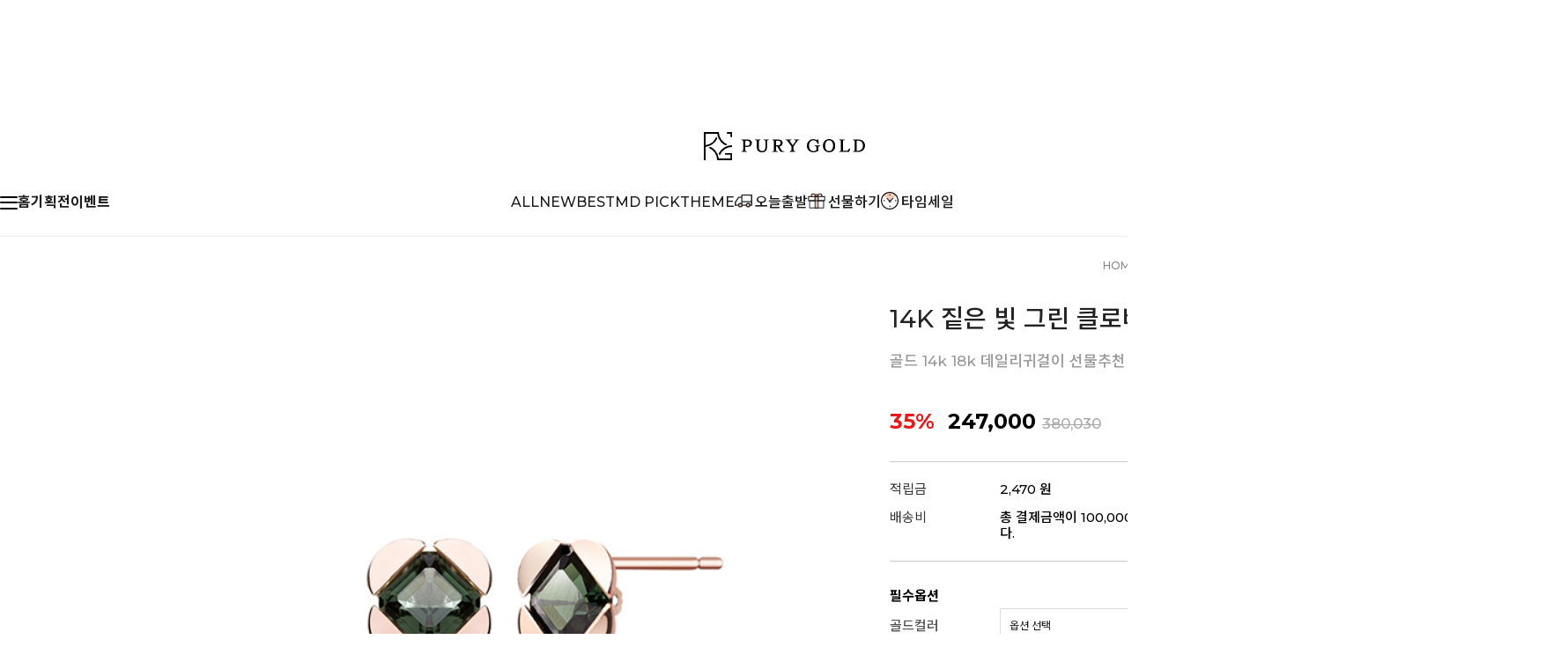

--- FILE ---
content_type: text/html
request_url: https://purygold.com/shop/shopdetail.html?branduid=857&search=&xcode=003&mcode=000&scode=&special=13&GfDT=bGV%2FUw%3D%3D
body_size: 37716
content:
<!DOCTYPE html PUBLIC "-//W3C//DTD HTML 4.01//EN" "http://www.w3.org/TR/html4/strict.dtd">
<html>
<head>
<meta http-equiv="CONTENT-TYPE" content="text/html;charset=EUC-KR">
<link rel="shortcut icon" href="/shopimages/purygold/favicon.ico" type="image/x-icon">
<link rel="apple-touch-icon-precomposed" href="/shopimages/purygold/mobile_web_icon.png" />
<meta name="referrer" content="no-referrer-when-downgrade" />
<meta name="description" content="14K 짙은 빛 그린 클로버 귀걸이 - 골드 14k 18k 데일리귀걸이 선물추천" />
<meta name="keywords" content="퓨리골드, , EARRING" />
<meta property="og:type" content="website" />
<meta property="og:title" content="퓨리골드ㅣ14K 짙은 빛 그린 클로버 귀걸이" />
<meta property="og:description" content="골드 14k 18k 데일리귀걸이 선물추천" />
<meta property="og:image" content="https://www.purygold.com/shopimages/purygold/0030000001463.jpg" />
<link rel="image_src" href="https://www.purygold.com/shopimages/purygold/0030000001463.jpg" />
<meta property="og:url" content="https://www.purygold.com/shop/shopdetail.html?branduid=857&search=&xcode=003&mcode=000&scode=&special=13&GfDT=bGV%2FUw%3D%3D" />
<link rel="canonical" href="https://www.purygold.com/shop/shopdetail.html?branduid=857">
<link rel="alternate" href="https://www.purygold.com/m/product.html?branduid=857">
<title>14K 짙은 빛 그린 클로버 귀걸이ㅣ퓨리골드</title>
<meta name="author" content="www.purygold.com" />
<meta name="Copyright" content="주식회사퓨리골드">
<meta name="robots" content="index,follow">
<meta name="revisit-after" content="1 days">
<meta http-equiv="Expires" content="Sun, 1 May 2022 23:00:00 GMT">
<meta http-equiv="Pragma" content="no-cache">
<meta http-equiv="Cache-Control" content="no-cache">



<link type="text/css" rel="stylesheet" href="/shopimages/purygold/template/work/47121/common.css?r=1708501575" /><link href="//fonts.googleapis.com/css2?family=Noto+Sans+KR:wght@100;300;400;500;700;900&display=swap" rel="stylesheet">
<link href="//fonts.googleapis.com/css2?family=Lato:wght@100;300;400;700;900&family=Roboto:wght@100;300;400;500;700;900&display=swap" rel="stylesheet">
<link rel="stylesheet" href="/design/purygold/noto/swiper.css">
<link href="https://fonts.googleapis.com/css2?family=Montserrat:wght@500;600;700;800;900&display=swap" rel="stylesheet">

<!-- Google Tag Manager -->
<script>(function(w,d,s,l,i){w[l]=w[l]||[];w[l].push({'gtm.start':
new Date().getTime(),event:'gtm.js'});var f=d.getElementsByTagName(s)[0],
j=d.createElement(s),dl=l!='dataLayer'?'&l='+l:'';j.async=true;j.src=
'https://www.googletagmanager.com/gtm.js?id='+i+dl;f.parentNode.insertBefore(j,f);
})(window,document,'script','dataLayer','GTM-MFRKPFT');</script>
<!-- End Google Tag Manager -->

<meta name="naver-site-verification" content="67a95f1c3afbfeaf8a1318e71c941788e4734933" />
<meta name="naver-site-verification" content="3e6b52bba6953b5273994a4810c2a8ef38ab9f2a" />
</head>
<script type="text/javascript" src="//wcs.naver.net/wcslog.js"></script>
<script type="text/javascript">
if (window.wcs) {
    if(!wcs_add) var wcs_add = {};
    wcs_add["wa"] = "s_2e88822f653e";
    wcs.inflow('purygold.com');
    wcs_do();
}
</script>

<body>
<script type="text/javascript" src="/js/jquery-1.7.2.min.js"></script><script type="text/javascript" src="/js/lazyload.min.js"></script>
<script type="text/javascript">
function getCookiefss(name) {
    lims = document.cookie;
    var index = lims.indexOf(name + "=");
    if (index == -1) {
        return null;
    }
    index = lims.indexOf("=", index) + 1; // first character
    var endstr = lims.indexOf(';', index);
    if (endstr == -1) {
        endstr = lims.length; // last character
    }
    return unescape(lims.substring(index, endstr));
}
</script><script type="text/javascript">
var MOBILE_USE = '';
var DESIGN_VIEW = 'PC';
</script><script type="text/javascript" src="/js/flash.js"></script>
<script type="text/javascript" src="/js/neodesign/rightbanner.js"></script>
<script type="text/javascript" src="/js/bookmark.js"></script>
<style type="text/css">

.MS_search_word { }

#topbanner { visibility:hidden; opacity:0; position:relative; width:100%; overflow:hidden; text-align:center; }
#topbanner .topSlider li { width:100% !important; }
#topbanner .topSlider li.img a { display:block; width:100%; height:auto; }
#topbanner .topSlider li.img a img { max-width:100%; }
#topbanner .topSlider li.txt { display:table; *display:block !important; }
#topbanner .topSlider li.txt a { display:table-cell; *display:block !important; font-family:'malgun Gothic'; }
#topbanner .topSlider li.txt a img { vertical-align:text-top; *vertical-align:middle; height:auto !important; }
#topbanner .topbanner-close { z-index:2; position:absolute; top:50%; right:0; display:inline-block; width:40px; height:40px; margin-top:-20px; display:flex; align-items:center; justify-content: space-around;}
#topbanner .topbanner-close img { vertical-align:middle; }

#comment_password {
    position: absolute;
    display: none;
    width: 300px;
    border: 2px solid #757575;
    padding: 7px;
    background: #FFF;
    z-index: 6;
}

</style>

<form name="allbasket" method="post" action="/shop/basket.html">
<input type="hidden" name="totalnum" value="" />
<input type="hidden" name="collbrandcode" />
<input type="hidden" name="xcode" value="003" />
<input type="hidden" name="mcode" value="000" />
<input type="hidden" name="typep" value="O" />
<input type="hidden" name="aramount" />
<input type="hidden" name="arspcode" />
<input type="hidden" name="arspcode2" />
<input type="hidden" name="optionindex" />
<input type="hidden" name="alluid" />
<input type="hidden" name="alloptiontype" />
<input type="hidden" name="aropts" />
<input type="hidden" name="checktype" />
<input type="hidden" name="ordertype" />
<input type="hidden" name="brandcode" value="003000000146" />
<input type="hidden" name="branduid" value="857" />
<input type="hidden" name="cart_free" value="" />
<input type="hidden" name="opt_type" value="PS" />
<input type="hidden" name="basket_use" value="Y" />

<input type="hidden" id="giveapresent" name="giveapresent" />

</form>

<!-- 신규파일첨부를 위한 폼 -->
<form name="attachform" method="post">
<input type="hidden" name="code" value="purygold_review2.0" />
<input type="hidden" name="size" value="40960000" />
<input type="hidden" name="maxsize" value="" />
<input type="hidden" name="img_maxwidth" value="300" />
<input type="hidden" name="img_resize" value="Y" />
<input type="hidden" name="servername" value="special121" />
<input type="hidden" name="url" value="purygold.com" />
<input type="hidden" name="org" value="purygold" />
<input type="hidden" name="Btype" value="gallery" />
<input type="hidden" name="form_name" value="re_form" />
</form>

<script type="text/javascript" src="/js/cookie.js"></script>

<script type="text/javascript">

var pre_ORBAS = 'A';
var pre_min_amount = '1';
var pre_product_uid = '';
var pre_product_name = '';
var pre_product_price = '';
var pre_option_type = '';
var pre_option_display_type = '';
var pre_optionJsonData = '';
var IS_LOGIN = 'false';
var is_bulk = 'N';
var bulk_arr_info = [];
var pre_min_add_amount = '1';
var pre_max_amount = '100000';

    var is_unify_opt = '1' ? true : false; 
    var pre_baskethidden = 'A';

var ORBAS = 'A';
var is_mobile_use = false;
var template_m_setid = 46423;
var shop_language = 'kor';
var exchange_rate = '';
var is_kakao_pixel_basket = 'N';
var display_addi_opt_name = '';

var baskethidden = 'A';


        var _is_package_basket = false;
        var _is_send_multi = false;
        var _is_nhn_basket = false;

var min_amount = '1';
var min_add_amount = '1';
var max_amount  = '2147483647';
var product_uid = '857';
var product_name = '14K 짙은 빛 그린 클로버 귀걸이';
var product_price = '247000';
var option_type = 'PS';
var option_display_type = 'EVERY';
var option_insert_mode = 'auto';
var is_dummy = false;
var is_exist = true;
var optionJsonData = {basic:{0:{0:{adminuser:'purygold',uid:'857',opt_id:'1',opt_type:'SELECT',opt_name:'골드컬러',opt_matrix:'1,2,3',opt_value:'로즈골드,옐로우골드,화이트골드',opt_price:'0,0,10000',opt_add_info:'',opt_use:'Y',opt_mix:'Y',opt_mandatory:'Y',opt_max:'',opt_min:'',opt_oneclick:'N',sto_id:'4',opt_ids:'1',sto_type:'BASIC',sto_matrix:'1:1',opt_values:'로즈골드',sto_price:'0',sto_real_stock:'1000000000',sto_unlimit:'Y',sto_stop_use:'Y',sto_stop_stock:'0',sto_state:'SALE',sto_note:'',sto_image:'',sto_detail_image:'',sto_max_use:'N',sto_max:'',sto_min_use:'N',sto_min:''},1:{adminuser:'purygold',uid:'857',opt_id:'1',opt_type:'SELECT',opt_name:'골드컬러',opt_matrix:'1,2,3',opt_value:'로즈골드,옐로우골드,화이트골드',opt_price:'0,0,10000',opt_add_info:'',opt_use:'Y',opt_mix:'Y',opt_mandatory:'Y',opt_max:'',opt_min:'',opt_oneclick:'N',sto_id:'5',opt_ids:'1',sto_type:'BASIC',sto_matrix:'1:2',opt_values:'옐로우골드',sto_price:'0',sto_real_stock:'1000000000',sto_unlimit:'Y',sto_stop_use:'Y',sto_stop_stock:'0',sto_state:'SALE',sto_note:'',sto_image:'',sto_detail_image:'',sto_max_use:'N',sto_max:'',sto_min_use:'N',sto_min:''},2:{adminuser:'purygold',uid:'857',opt_id:'1',opt_type:'SELECT',opt_name:'골드컬러',opt_matrix:'1,2,3',opt_value:'로즈골드,옐로우골드,화이트골드',opt_price:'0,0,10000',opt_add_info:'',opt_use:'Y',opt_mix:'Y',opt_mandatory:'Y',opt_max:'',opt_min:'',opt_oneclick:'N',sto_id:'6',opt_ids:'1',sto_type:'BASIC',sto_matrix:'1:3',opt_values:'화이트골드',sto_price:'10000',sto_real_stock:'1000000000',sto_unlimit:'Y',sto_stop_use:'Y',sto_stop_stock:'0',sto_state:'SALE',sto_note:'',sto_image:'',sto_detail_image:'',sto_max_use:'N',sto_max:'',sto_min_use:'N',sto_min:''}}},addition:{0:{0:{adminuser:'purygold',uid:'857',opt_id:'2',opt_type:'ADDITION',opt_name:'선물패키지',opt_matrix:'1,2',opt_value:'프리미엄 패키지_그린,프리미엄 패키지_화이트',opt_price:'15000,15000',opt_add_info:'',opt_use:'Y',opt_mix:'Y',opt_mandatory:'N',opt_max:'',opt_min:'',opt_oneclick:'N',sto_id:'2',opt_ids:'2',sto_type:'ADDITION',sto_matrix:'2:1',opt_values:'프리미엄 패키지_그린',sto_price:'15000',sto_real_stock:'1000000000',sto_unlimit:'Y',sto_stop_use:'N',sto_stop_stock:'0',sto_state:'SALE',sto_note:'',sto_max_use:'N',sto_min_use:'N'},1:{adminuser:'purygold',uid:'857',opt_id:'2',opt_type:'ADDITION',opt_name:'선물패키지',opt_matrix:'1,2',opt_value:'프리미엄 패키지_그린,프리미엄 패키지_화이트',opt_price:'15000,15000',opt_add_info:'',opt_use:'Y',opt_mix:'Y',opt_mandatory:'N',opt_max:'',opt_min:'',opt_oneclick:'N',sto_id:'3',opt_ids:'2',sto_type:'ADDITION',sto_matrix:'2:2',opt_values:'프리미엄 패키지_화이트',sto_price:'15000',sto_real_stock:'1000000000',sto_unlimit:'Y',sto_stop_use:'N',sto_stop_stock:'0',sto_state:'SALE',sto_note:'',sto_max_use:'N',sto_min_use:'N'}}}};
var view_member_only_price = '';
var IS_LOGIN = 'false';
var option_stock_display = 'NO';
var option_note_display  = 'NO';
var baro_opt = 'Y';
var basketcnt = '0'; 
var is_extra_product = '1';
var is_extra_product_custom = '';
var is_prd_group_sale = 'N';
var group_sale_type = '';
var group_sale_value = '';
var group_sale_cut = '';
var quantity_maxlength = '';
var is_bulk = 'N';
var bulk_arr_info = [];
var op_stock_limit_display = '';
var op_stock_count_display = '';
var bigin_use = 'false';
var _set_info_data = {
    'soldout_type' : '',
    'is_opt_restock' : 'N',
    'use_miniq' : 'Y'
}
var is_rental_pay = 'N'; // 렌탈페이 구분변수
var is_vittz = 'N';       // 비츠 특별처리
var use_option_limit = 'N';
var design_view = 'PC';

window.onload = function() {
    set_info_value(_set_info_data); // info 파라미터 추가시 해당함수 사용
}

function show_hide(target, idx, lock, level, code, num1, num2, hitplus, hits_plus, uid) {
    if (level == 'unlogin') {
        alert('해당 게시물은 로그인 하셔야 확인이 가능합니다.');
        return;
    }
    if (level == 'nogroup') {
        alert('해당 게시판을 보실 수 있는 권한이 없습니다.');
        return;
    }
    (function($) {
        $.each($('[id^=' + target + '_block]'), function() {
            if ($(this).attr('id') == (target + '_block' + idx)) {
                if ($(this).css('display') == 'block' || $(this).css('display') == 'table-row') {
                    $(this).css('display', 'none');
                } else {
                    if ($.browser.msie) {
                        if (Math.abs($.browser.version) > 9) {
                            $(this).css('display', 'table-row').focus();
                        } else {
                            $(this).css('display', 'block').focus();
                        }
                    } else {
                        $(this).css('display', (this.nodeName.toLowerCase() == 'tr') ? 'table-row' : 'block').focus();
                    }
                    // 비밀번호가 승인된글은 다시 가져오지 않기 위함
                    if ($(this).find('.' + target + '_content').html().length == 0) {
                        comment_load(target + '_comment', code, num1, num2, idx, hitplus, hits_plus, '', uid);
                    } else {
                        // 비밀번호가 승인된 글 선택시 조회수 증가
                        if (lock == 'Y' && $(this).find('.' + target + '_content').html().indexOf('_chkpasswd') < 0) {
                            lock = 'N';
                        } 
                        // 비밀글 조회수 증가 기능 추가로 comment_load 에서도 조회수 업데이트 함.
                        if (lock != 'Y') update_hits(target, code, num1, num2, idx, hitplus, hits_plus);
                    }

                                    // 스크롤을 해당 글 위치로 이동
                var _offset_top = $('#' + $(this).attr('id')).offset().top;
                $('html, body').animate({ scrollTop: (_offset_top > 100 ? _offset_top - 100 : _offset_top) + 'px' }, 500);
                }
            } else {
                $(this).hide();
                // 비밀번호가 승인된것은 유지 하기 위해 주석처리
                //$('.' + target + '_content').empty();
            }
        });
    })(jQuery);
};


function spam_view() {
    return;
}


// ajax 호출하여 클릭된 게시글의 Hit수를 증가후 증가된 hit수를 보여주도록한다.
// 08. 02. 27 add by jiyun
// 08. 11. 11 스크립트 이름 변경. ward
function update_hits(target, code, num1, num2, idx, hitplus, hits_plus) {
    (function($) {
        $.ajax({
            type: 'GET',
            url: "/shop/update_hits.html",
            dataType: 'html',
            data: {
                'code': code,
                'num1': num1,
                'num2': num2,
                'hitplus': hitplus,
                'hits_plus': hits_plus
            },
            success: function(cnt) {
                $('#' + target + '_showhits' + idx).text(cnt);
                return false;
            }
        });
    })(jQuery);
    return false;
}

// 잠금글을 해당 상품 상세 하단에서 확인 가능하도록 추가함
// 08. 01. 16 add by jysung
function chk_lock(target, code, num1, num2, passwdId, hitplus, hits_plus, uid) {
    (function($) {
        var passwd = $('#' + passwdId);
        if ($(passwd).val().length == 0) {
            alert('글 작성시 입력한 비밀번호를 입력해주세요.');
            $(passwd).focus();
            return false;
        }
        var idx = $('.' + target.replace('_comment', '_content')).index($('#' + passwdId).parents('.' + target.replace('_comment', '_content'))) + 1;
        comment_load(target, code, num1, num2, idx, hitplus, hits_plus, passwd, uid);

    })(jQuery);
    // 08. 11. 11 스크립트 이름 변경 ward
    //new passwd_checker(code, brand, uid, cuid, passwd, id);
}


function comment_load(target, code, num1, num2, idx, hitplus, hits_plus, passwd, uid) {
    (function($) {
        var _param = {
            'target': target,
            'code': code,
            'num1': num1,
            'num2': num2,
            'passwd': ($(passwd).val() || ''),
            'branduid' : uid
        };
        $.ajax({
            type: 'POST',
            url: '/shop/chkpasswd_brandqna.html',
            //dataType: 'json',
            dataType: 'html',
            data: _param,
            success: function(req) {
                if (req === 'FALSE') {
                    alert(' 비밀번호가 틀립니다.');
                    $(passwd).focus();
                } else {
                    // 비밀번호가 승인된것은 유지 하기 위해 주석처리
                    //$('.' + target.replace('_comment', '_content')).empty();
                    $('#' + target.replace('_comment', '_block' + idx)).find('.' + target.replace('_comment', '_content')).html(req);
                    if (req.indexOf('_chkpasswd') < 0) {
                        update_hits(target.replace('_comment', ''), code, num1, num2, idx, hitplus, hits_plus);
                    }
                }
                return false;
            }
        });
    })(jQuery);
}

function key_check(e, target, code, num1, num2, passwdId, hitplus, hits_plus) {
    var e = e || window.event;
    if (escape(e.keyCode) == 13) {
        chk_lock(target, code, num1, num2, passwdId, hitplus, hits_plus);
    }
}

</script>

<link type="text/css" rel="stylesheet" href="/shopimages/purygold/template/work/47121/shopdetail.css?t=202503201535" />
<!--    <script lang="java">
        $(function () {
            $(".opt-wrap").each(function(){
                if(!$(this).find("dl").length){
                    $(this).remove()
                }
            })
        
              })
    </script>  
    
-->
<!-- 2023 10 13 위에 스크립트로 추가구성상품에 선택완료버튼이 미노출되어 주석 처리했어요 -->
    
    <style type="text/css">
    #MK_innerOptWrap .MK_inner-opt-cm li .MK_btn-del {  width:19px; height:19px; text-indent:-9999em; background:url(/design/purygold/noto/PC_img/opt_close.png) center center no-repeat;  right:15px; bottom:32px;  }
    #MK_innerOptWrap .MK_inner-opt-cm li .MK_qty-ctrl a.MK_btn-up { background-image:url(/design/purygold/img/pc/icon_cnt_plus.png) ;left:59px}
    #MK_innerOptWrap .MK_inner-opt-cm li .MK_qty-ctrl a.MK_btn-dw {   background-image:url(/design/purygold/img/pc/icon_cnt_min.png); right:0; }
    </style>
        
        <div id='blk_scroll_wings'><script type='text/javascript' src='/html/shopRbanner.html?param1=1' ></script></div>
<div id='cherrypicker_scroll'></div>
<div id="wrap">
    
<link type="text/css" rel="stylesheet" href="/shopimages/purygold/template/work/47121/header.1.css?t=202507091643" />
<!-- Google Tag Manager (noscript) -->
<noscript><iframe src="https://www.googletagmanager.com/ns.html?id=GTM-MFRKPFT"
height="0" width="0" style="display:none;visibility:hidden"></iframe></noscript>
<!-- End Google Tag Manager (noscript) -->

<link rel="stylesheet" href="/design/purygold/noto/aos_css.css">
<script src="/design/purygold/noto/aos_js.js"></script>
<script>
    AOS.init(); // 초기화 선언 필수
</script>

<link rel="stylesheet" href="/images/d3/m_01/css/font-awesome.min.css" />
<script src="/design/purygold/noto/swiper.js"></script>


    <!-- 탑 배너 -->
        <div id="topbanner">
    <ul class="topSlider">
        <li class="txt" style="height:40px; background:#000000; line-height:40px;"><a href="/shop/plan.html?plan_id=2" target="_self" style="color:#ffffff; font-size:15px; font-weight:bold;"><img src="/images/common/topbanner_icon02.png" />   첫 구매 특가 하리보 100원!
<img src="/images/common/topbanner_icon02.png" /> </a></li>
<li class="txt" style="height:40px; background:#000000; line-height:40px;"><a href="/shop/plan.html?plan_id=6" target="_self" style="color:#ffffff; font-size:15px; font-weight:bold;"><img src="/images/common/topbanner_icon01.png" /> 포토리뷰 작성시 적립금 5,000원 
<img src="/images/common/topbanner_icon01.png" /> </a></li>
<li class="txt" style="height:40px; background:#000000; line-height:40px;"><a href="https://purygold.com/shop/idinfo.html" target="_blank" style="color:#ffffff; font-size:15px; font-weight:bold;"><b style="color:red">♥</b> 회원 가입 시 
<b style="color:yellow">3,000 포인트</b> 
즉시 지급 <b style="color:red">♥</b></a></li>
    </ul>
    <a href="#topbanner" class="topbanner-close"><img src="/images/common/topbanner_close.png" alt="상단 배너 닫기" /></a>
</div><!-- #topbanner -->


<header id="header">
    <div class="head_top">
        <div class="head_inner">
            <h1 class="logo"><a href="/index.html"><img src="/design/purygold/img/pc/00_logo_black.svg" alt="logo"></a></h1>
            <ul class="user_m">
                                <li><a href="/shop/member.html?type=login">로그인</a></li>
                <li><a href="/shop/idinfo.html">회원가입</a></li>
                <li><a href="/shop/confirm_login.html?type=myorder">주문조회</a></li>
                                <li><a href="/board/board.html?code=purygold_board1">고객센터</a></li>
                <li><a href="/shop/basket.html">장바구니
                        <span id="user_basket_quantity" class="user_basket_quantity"></span>                    </a></li>
            </ul>
        </div> <!-- head_inner -->
    </div> <!-- head_top -->
</header>
<div class="head_bottom">
    <div class="head_inner">
        <div class="hb_right">
            <div class="ham"><a href="#"><span></span><span></span><span></span></a></div>
            <ul class="etc_m">
                <li><a href="/index.html">홈</a></li>
                <li><a href="/board/board.html?code=purygold_image2">기획전</a></li>
                <li><a href="/shop/plan_list.html?view_type=ing">이벤트</a></li>
            </ul>
        </div> <!-- hb_left -->
        <div class="hb_left">
            <ul class="cate_m">
                <li><a href="/shop/shopbrand.html?xcode=024&type=Y">ALL</a></li>
                <li><a href="/shop/shopbrand.html?xcode=025&type=Y">NEW</a></li>
                <li><a href="/shop/shopbrand.html?xcode=026&type=Y">BEST</a></li>
                <li><a href="/shop/shopbrand.html?xcode=027&type=Y">MD PICK</a></li>
                <li><a href="/shop/shopbrand.html?xcode=020&type=Y">THEME</a></li>
                <li><a href="/shop/shopbrand.html?xcode=019&type=Y"><img src="/design/purygold/img/pc/icon_delivery.svg" style="">오늘출발</a></li>
                <li><a href="/shop/shopbrand.html?xcode=017&type=Y"><img src="/design/purygold/img/pc/icon-present.png" style="height:18px">선물하기</a></li>
                <li><a href="/shop/shopbrand.html?xcode=023&type=Y"><img src="/design/purygold/img/pc/icon-timer.svg">타임세일</a></li>
            </ul>
        </div> <!-- hb_right -->
        <div class="search">
            <div id="allfinder-ctr" class="allfinderOpenBtn">
                <a href="#none"></a>
            </div>
            <form action="/shop/shopbrand.html" method="post" name="search">            <fieldset>
                <legend style="display:none">상품 검색 폼</legend>
                <input name="search" onkeydown="CheckKey_search();" value=""  class="MS_search_word search_auto_completion" />                <a class="search_icon" href="javascript:prev_search();search_submit();"><img src="/design/purygold/noto/PC_img/search.png" alt="search"></a>
            </fieldset>
            </form>        </div> <!-- search -->
    </div>

    <div id="asi">
        <div class="asi_inner">
            <nav>
                <ul class="cate1_m">
                                    <li>
                        <a href="#none">NECKLACE</a>
                                                <div class="cate_wrap">
                        <ul class="cate2_m">
                                                        <li>
                            <a href="/shop/shopbrand.html?type=N&xcode=012&mcode=007">NECKLACE ALL</a>
                                                        </li>
                                                        <li>
                            <a href="/shop/shopbrand.html?type=N&xcode=012&mcode=001">스톤 라인</a>
                                                        </li>
                                                        <li>
                            <a href="/shop/shopbrand.html?type=N&xcode=012&mcode=002">스타일 라인</a>
                                                        </li>
                                                        <li>
                            <a href="/shop/shopbrand.html?type=N&xcode=012&mcode=003">베이직체인</a>
                                                        </li>
                                                        <li>
                            <a href="/shop/shopbrand.html?type=N&xcode=012&mcode=004">진주 라인</a>
                                                        </li>
                                                        <li>
                            <a href="/shop/shopbrand.html?type=N&xcode=012&mcode=005">팬던트(체인X)</a>
                                                        </li>
                                                        <li>
                            <a href="/shop/shopbrand.html?type=N&xcode=012&mcode=006">롱라인</a>
                                                        </li>
                                                    </ul> <!-- cate2_m -->
                        </div> <!-- cate_wrap -->
                                            </li>
                                    <li>
                        <a href="#none">RING</a>
                                                <div class="cate_wrap">
                        <ul class="cate2_m">
                                                        <li>
                            <a href="/shop/shopbrand.html?type=N&xcode=013&mcode=008">RING ALL</a>
                                                        </li>
                                                        <li>
                            <a href="/shop/shopbrand.html?type=N&xcode=013&mcode=001">스톤/진주</a>
                                                        </li>
                                                        <li>
                            <a href="/shop/shopbrand.html?type=N&xcode=013&mcode=002">스타일링</a>
                                                        </li>
                                                        <li>
                            <a href="/shop/shopbrand.html?type=N&xcode=013&mcode=003">레이어드</a>
                                                        </li>
                                                        <li>
                            <a href="/shop/shopbrand.html?type=N&xcode=013&mcode=004">넌큐빅</a>
                                                        </li>
                                                        <li>
                            <a href="/shop/shopbrand.html?type=N&xcode=013&mcode=005">커팅</a>
                                                        </li>
                                                        <li>
                            <a href="/shop/shopbrand.html?type=N&xcode=013&mcode=006">볼드</a>
                                                        </li>
                                                        <li>
                            <a href="/shop/shopbrand.html?type=N&xcode=013&mcode=007">커플반지</a>
                                                        </li>
                                                    </ul> <!-- cate2_m -->
                        </div> <!-- cate_wrap -->
                                            </li>
                                    <li>
                        <a href="#none">EARRING</a>
                                                <div class="cate_wrap">
                        <ul class="cate2_m">
                                                        <li>
                            <a href="/shop/shopbrand.html?type=N&xcode=014&mcode=007">EARRING ALL</a>
                                                        </li>
                                                        <li>
                            <a href="/shop/shopbrand.html?type=N&xcode=014&mcode=001">원터치형</a>
                                                        </li>
                                                        <li>
                            <a href="/shop/shopbrand.html?type=N&xcode=014&mcode=002">침형</a>
                                                        </li>
                                                        <li>
                            <a href="/shop/shopbrand.html?type=N&xcode=014&mcode=003">피어싱</a>
                                                        </li>
                                                        <li>
                            <a href="/shop/shopbrand.html?type=N&xcode=014&mcode=004">링/파이프</a>
                                                        </li>
                                                        <li>
                            <a href="/shop/shopbrand.html?type=N&xcode=014&mcode=005">진주</a>
                                                        </li>
                                                        <li>
                            <a href="/shop/shopbrand.html?type=N&xcode=014&mcode=006">스톤</a>
                                                        </li>
                                                    </ul> <!-- cate2_m -->
                        </div> <!-- cate_wrap -->
                                            </li>
                                    <li>
                        <a href="#none">BRACELET</a>
                                                <div class="cate_wrap">
                        <ul class="cate2_m">
                                                        <li>
                            <a href="/shop/shopbrand.html?type=N&xcode=015&mcode=006">BRACELET ALL</a>
                                                        </li>
                                                        <li>
                            <a href="/shop/shopbrand.html?type=N&xcode=015&mcode=001">스톤체인</a>
                                                        </li>
                                                        <li>
                            <a href="/shop/shopbrand.html?type=N&xcode=015&mcode=002">디자인체인</a>
                                                        </li>
                                                        <li>
                            <a href="/shop/shopbrand.html?type=N&xcode=015&mcode=003">심플체인</a>
                                                        </li>
                                                        <li>
                            <a href="/shop/shopbrand.html?type=N&xcode=015&mcode=004">뱅글</a>
                                                        </li>
                                                        <li>
                            <a href="/shop/shopbrand.html?type=N&xcode=015&mcode=005">발찌</a>
                                                        </li>
                                                    </ul> <!-- cate2_m -->
                        </div> <!-- cate_wrap -->
                                            </li>
                                    <li>
                        <a href="#none">BABY</a>
                                                <div class="cate_wrap">
                        <ul class="cate2_m">
                                                        <li>
                            <a href="/shop/shopbrand.html?type=N&xcode=018&mcode=005">BABY ALL</a>
                                                        </li>
                                                        <li>
                            <a href="/shop/shopbrand.html?type=N&xcode=018&mcode=002">아기 팔찌</a>
                                                        </li>
                                                        <li>
                            <a href="/shop/shopbrand.html?type=N&xcode=018&mcode=004">아기 팬던트</a>
                                                        </li>
                                                    </ul> <!-- cate2_m -->
                        </div> <!-- cate_wrap -->
                                            </li>
                                    <li>
                        <a href="#none">TODAY</a>
                                                <div class="cate_wrap">
                        <ul class="cate2_m">
                                                        <li>
                            <a href="/shop/shopbrand.html?type=N&xcode=019&mcode=004">TODAY ALL</a>
                                                        </li>
                                                        <li>
                            <a href="/shop/shopbrand.html?type=N&xcode=019&mcode=001">GOLD 주얼리</a>
                                                        <ul class="cate3_m">
                                                                <li>
                                <a href="/shop/shopbrand.html?type=N&xcode=019&mcode=001&scode=002">귀걸이</a>
                                </li>
                                                                <li>
                                <a href="/shop/shopbrand.html?type=N&xcode=019&mcode=001&scode=001">목걸이</a>
                                </li>
                                                                <li>
                                <a href="/shop/shopbrand.html?type=N&xcode=019&mcode=001&scode=003">반지 팔찌 발찌</a>
                                </li>
                                                            </ul> <!-- cate3_m -->
                                                        </li>
                                                        <li>
                            <a href="/shop/shopbrand.html?type=N&xcode=019&mcode=002">Silver 925</a>
                                                        </li>
                                                        <li>
                            <a href="/shop/shopbrand.html?type=N&xcode=019&mcode=003">기타</a>
                                                        </li>
                                                    </ul> <!-- cate2_m -->
                        </div> <!-- cate_wrap -->
                                            </li>
                                    <li>
                        <a href="#none">THEME</a>
                                                <div class="cate_wrap">
                        <ul class="cate2_m">
                                                        <li>
                            <a href="/shop/shopbrand.html?type=N&xcode=020&mcode=007">THEME ALL</a>
                                                        </li>
                                                        <li>
                            <a href="/shop/shopbrand.html?type=N&xcode=020&mcode=001">그린마니아</a>
                                                        </li>
                                                        <li>
                            <a href="/shop/shopbrand.html?type=N&xcode=020&mcode=002">하트&리본</a>
                                                        </li>
                                                        <li>
                            <a href="/shop/shopbrand.html?type=N&xcode=020&mcode=003">럭키 물고기</a>
                                                        </li>
                                                        <li>
                            <a href="/shop/shopbrand.html?type=N&xcode=020&mcode=004">꽃&나비</a>
                                                        </li>
                                                        <li>
                            <a href="/shop/shopbrand.html?type=N&xcode=020&mcode=005">별&달</a>
                                                        </li>
                                                        <li>
                            <a href="/shop/shopbrand.html?type=N&xcode=020&mcode=009">러블리핑크</a>
                                                        </li>
                                                        <li>
                            <a href="/shop/shopbrand.html?type=N&xcode=020&mcode=006">종교아이템</a>
                                                        </li>
                                                        <li>
                            <a href="/shop/shopbrand.html?type=N&xcode=020&mcode=008">LAB DIAMOND</a>
                                                        </li>
                                                    </ul> <!-- cate2_m -->
                        </div> <!-- cate_wrap -->
                                            </li>
                                    <li>
                        <a href="#none">GIFT</a>
                                                <div class="cate_wrap">
                        <ul class="cate2_m">
                                                        <li>
                            <a href="/shop/shopbrand.html?type=N&xcode=017&mcode=001">GIFT ALL</a>
                                                        </li>
                                                        <li>
                            <a href="/shop/shopbrand.html?type=N&xcode=017&mcode=003">귀걸이</a>
                                                        </li>
                                                        <li>
                            <a href="/shop/shopbrand.html?type=N&xcode=017&mcode=004">팔찌</a>
                                                        </li>
                                                        <li>
                            <a href="/shop/shopbrand.html?type=N&xcode=017&mcode=002">목걸이</a>
                                                        </li>
                                                    </ul> <!-- cate2_m -->
                        </div> <!-- cate_wrap -->
                                            </li>
                                    <li>
                        <a href="#none">TIME SALE</a>
                                                <div class="cate_wrap">
                        <ul class="cate2_m">
                                                        <li>
                            <a href="/shop/shopbrand.html?type=N&xcode=023&mcode=001">요일마다 타임특가!!!</a>
                                                        </li>
                                                    </ul> <!-- cate2_m -->
                        </div> <!-- cate_wrap -->
                                            </li>
                                    <li>
                        <a href="#none">ALL</a>
                                                <div class="cate_wrap">
                        <ul class="cate2_m">
                                                        <li>
                            <a href="/shop/shopbrand.html?type=N&xcode=024&mcode=001">ALL</a>
                                                        </li>
                                                    </ul> <!-- cate2_m -->
                        </div> <!-- cate_wrap -->
                                            </li>
                                </ul> <!-- cate1_m -->
            </nav>
        </div> <!-- asi_inner -->
        <div class="asi_close"><a href="#">close</a></div>
    </div> <!-- asi -->

    
    <!-- 다찾다 검색 파인더 -->
        <div id="allfinder-layer" class="all-finder-layer">
        <div class="finder-body">
            <div class="finderWrap">
                <div class="finderTit">
                    <strong>SEARCH ITEM</strong>
                    <a href="#allfinder-layer" class="finder-close"><img src="/design/purygold/img/pc/icon_allfinder_close.png"></a>
                </div>
                
                <div class="finder-tbl">
                                    <form name="form_search_engine_finder" method="get" action="/shop/shopbrand.html" class="form_search_engine_finder">
                
                
                <input type="hidden" name="s_type" value="search_engine_finder" />
                <input type="hidden" name="sort" value="" />
                <input type="hidden" name="page" value="" />
                <input type="hidden" name="finder_type" value="custom" />                    <table summary="카테고리, 굽높이, 컬러, 사이즈, 가격대, 상품명, 적용">
                        <caption>검색 목록</caption>
                        <colgroup>
                            <col style="width: 140px">
                            <col />
                        </colgroup>
                        <tbody>
                                                        <tr>
                                <th>
                                    <div class="txt-l">
                                        검색어                                                                                                                        <!-- (레이어) 항목 설명 -->
                                        <div class="finder-comm-layer">
                                            <a href="javascript:;" class="finder-btn-close fa fa-close finder-layer-close"></a>
                                            <div class="finder-layer-tit">
                                                검색어                                            </div>
                                            <div class="finder-layer-cnt">
                                                                                            </div>
                                        </div>
                                        <!-- //(레이어) 항목 설명 -->
                                    </div>
                                </th>
                                <td>
                                    <div class="finder-search">
                                                                                            <label><input type="text" class="txt-input keyword smart_finder_auto_completion" name="keyword" value="" autocomplete="off" placeholder="입력하세요"></label>
            <div class="search-auto-complete-list"></div>                                                                            </div>
                                </td>
                            </tr>
                                                                                    <tr>
                                <th>
                                    <div class="txt-l">
                                        카테고리                                                                                 <a href="#none" class="fa fa-plus category-toggle"></a>                                        <!-- (레이어) 항목 설명 -->
                                        <div class="finder-comm-layer">
                                            <a href="javascript:;" class="finder-btn-close fa fa-close finder-layer-close"></a>
                                            <div class="finder-layer-tit">
                                                카테고리                                            </div>
                                            <div class="finder-layer-cnt">
                                                                                            </div>
                                        </div>
                                        <!-- //(레이어) 항목 설명 -->
                                    </div>
                                </th>
                                <td>
                                    <div class="finder-category">
                                                                                <label><span class="finder-options finder-cate1 " data-cate-type="O" data-cate-code="001">NECKLACE</span></label>                                                                                <label><span class="finder-options finder-cate1 " data-cate-type="O" data-cate-code="002">RING</span></label>                                                                                <label><span class="finder-options finder-cate1 " data-cate-type="O" data-cate-code="003">EARRING</span></label>                                                                                <label><span class="finder-options finder-cate1 " data-cate-type="O" data-cate-code="004">BRACELET</span></label>                                                                            </div>
                                </td>
                            </tr>
                                                        <tr class="finder-child-category">
                                <th>
                                    <div class='txt-l'></div>
                                </th>
                                <td>
                                    <div class='finder-category2'></div>
                                </td>
                            </tr>
                                                                                    <tr>
                                <th>
                                    <div class="txt-l">
                                        가격                                                                                                                        <!-- (레이어) 항목 설명 -->
                                        <div class="finder-comm-layer">
                                            <a href="javascript:;" class="finder-btn-close fa fa-close finder-layer-close"></a>
                                            <div class="finder-layer-tit">
                                                가격                                            </div>
                                            <div class="finder-layer-cnt">
                                                                                            </div>
                                        </div>
                                        <!-- //(레이어) 항목 설명 -->
                                    </div>
                                </th>
                                <td>
                                    <div class="finder-price">
                                                                                <label><span class='finder-options finder-price-between' data-max='200000'>200,000원이하</span></label>                                                                                <label><span class='finder-options finder-price-between' data-max='300000'>300,000원이하</span></label>                                                                                <label><span class='finder-options finder-price-between' data-max='400000'>400,000원이하</span></label>                                                                                <label><span class='finder-options finder-price-between' data-max='500000'>500,000원이하</span></label>                                                                                <label><span class='finder-options finder-price-between' data-min='500000'>500,000원이상</span></label>                                                                                <div class="finder-price-input"><label><input type="text" class="txt-input input_min_price" name="money1" value=""/> 원</label> ~ <label><input type="text" class="txt-input input_max_price" name="money2" value=""/> 원</label></div>                                                                            </div>
                                </td>
                            </tr>
                                                                                    <tr>
                                <th>
                                    <div class="txt-l">
                                        스타일                                                                                                                        <!-- (레이어) 항목 설명 -->
                                        <div class="finder-comm-layer">
                                            <a href="javascript:;" class="finder-btn-close fa fa-close finder-layer-close"></a>
                                            <div class="finder-layer-tit">
                                                스타일                                            </div>
                                            <div class="finder-layer-cnt">
                                                                                            </div>
                                        </div>
                                        <!-- //(레이어) 항목 설명 -->
                                    </div>
                                </th>
                                <td>
                                    <div class="">
                                                                                <label><span class="finder-options   " data-key="5" data-value="6">심플</span></label>                                                                                <label><span class="finder-options   " data-key="5" data-value="7">물고기</span></label>                                                                                <label><span class="finder-options   " data-key="5" data-value="8">커팅</span></label>                                                                                <label><span class="finder-options   " data-key="5" data-value="9">클립</span></label>                                                                                <label><span class="finder-options   " data-key="5" data-value="10">사각</span></label>                                                                                <label><span class="finder-options   " data-key="5" data-value="11">그린오닉스</span></label>                                                                                <label><span class="finder-options   " data-key="5" data-value="12">컷팅</span></label>                                                                                <label><span class="finder-options   " data-key="5" data-value="13">할로우</span></label>                                                                                <label><span class="finder-options   " data-key="5" data-value="14">두줄</span></label>                                                                                <label><span class="finder-options   " data-key="5" data-value="15">볼드</span></label>                                                                                <label><span class="finder-options   " data-key="5" data-value="16">하트</span></label>                                                                                <label><span class="finder-options   " data-key="5" data-value="17">그린</span></label>                                                                                <label><span class="finder-options   " data-key="5" data-value="18">플라워</span></label>                                                                                <label><span class="finder-options   " data-key="5" data-value="19">로터스</span></label>                                                                                <label><span class="finder-options   " data-key="5" data-value="20">클로버</span></label>                                                                                <label><span class="finder-options   " data-key="5" data-value="21">화이트</span></label>                                                                                <label><span class="finder-options   " data-key="5" data-value="22">리본</span></label>                                                                                <label><span class="finder-options   " data-key="5" data-value="23">짙은</span></label>                                                                            </div>
                                </td>
                            </tr>
                                                                                    <tr>
                                <td colspan="2" class="activeData">
                                    <span class="finder-search-data"></span>
                                </td>
                            </tr>
                        </tbody>
                    </table>
                    <div class="finder-btn-c">
                        <a href="#none" class="reset">초기화</a>
                        <button type="submit">검색</button>
                    </div><!-- .finder-btn-c -->
                    </form>                </div><!-- .finder-tbl -->
            </div>
        </div><!-- .finder-body -->
    </div><!-- #allfinder-layer -->
        <!-- 다찾다 검색 파인더 -->
</div> <!-- head_bottom -->


<div id="fix_icon">
    <ul>
        <li><a href="http://pf.kakao.com/_xePnsb/friend"><img src="/design/purygold/noto/PC_img/fix_icon1.png" alt="icon"></a></li>
        <li class="gotoTop"><a href="#"><img src="/design/purygold/noto/PC_img/fix_icon2.png" alt="gotoTop"></a></li>
    </ul>
</div> <!-- fix_icon -->
<script type="text/javascript" src="/shopimages/purygold/template/work/47121/header.1.js?t=202507091643"></script>
    <div id="contentWrapper">
        <div id="contentWrap">
            
<link type="text/css" rel="stylesheet" href="/template_common/shop/basic_simple/menu.1.css?t=201711221039" />
             <div id="content">
                <div id="productDetail">
                    <dl class="loc-navi">
                        <dt class="blind">현재 위치</dt>
                        <dd>
                            <a href="/">HOME</a>
                             &gt; <a href="/shop/shopbrand.html?xcode=003&type=O&sort=" class="cate1_a">EARRING</a>                                                                                    &gt; 14K 짙은 빛 그린 클로버 귀걸이                        </dd>
                    </dl>
                    <div class="page-body">
                        <div class="thumb-info">
                           <div class="thumb-wrap clear_fix">
                            
                                                                 <ul class="multi_img clear_fix">
                                        <li class="multi_on"><img class="detail_image" id="lens_img" src="/shopimages/purygold/0030000001462.jpg?1732004053" border="0" width="300" /></li>
                                        <li class="multi_thumb">

                                            <ul>
                                                <li>
                                                <img src="/shopimages/purygold/0030000001462.jpg?1732004053"  onmouseover="multi_image_view(this);" /> </li>
                                                                                                <li>
                                                <img src="//purygold.img50.makeshop.info/multi_images/857_1.jpg"  onmouseover="multi_image_view(this);" /> </li>
                                                                                                <li>
                                                <img src="//purygold.img50.makeshop.info/multi_images/857_2.jpg"  onmouseover="multi_image_view(this);" /> </li>
                                                                                                <li>
                                                <img src="//purygold.img50.makeshop.info/multi_images/857_3.jpg"  onmouseover="multi_image_view(this);" /> </li>
                                                                                            </ul>
                                        </li>
                                    </ul>
                                                                </div><!-- .thumb-wrap -->
                            <form name="form1" method="post" id="form1" action="/shop/basket.html" onsubmit="return false;">
<input type="hidden" name="brandcode" value="003000000146" />
<input type="hidden" name="branduid" value="857" />
<input type="hidden" name="xcode" value="003" />
<input type="hidden" name="mcode" value="000" />
<input type="hidden" name="typep" value="O" />
<input type="hidden" name="ordertype" />
<input type="hidden" name="opts" />
<input type="hidden" name="mode" />
<input type="hidden" name="optioncode" />
<input type="hidden" name="optiontype" />
<input type="hidden" name="optslist" />
<input type="hidden" id="price" name="price" value="247,000" />
<input type="hidden" id="disprice" name="disprice" value="" />
<input type="hidden" id="price_wh" name="price_wh" value="247,000" />
<input type="hidden" id="disprice_wh" name="disprice_wh" value="" />
<input type="hidden" id="option_type_wh" name="option_type_wh" value="PS" />
<input type="hidden" id="prd_hybrid_min" name="prd_hybrid_min" value="1" />
<input type="hidden" name="MOBILE_USE" value="NO" />
<input type="hidden" name="product_type" id="product_type" value="NORMAL">
<input type="hidden" name="multiopt_direct" value="" />
<input type="hidden" name="collbasket_type" value="A" />
<input type="hidden" name="package_chk_val" value="0" />
<input type="hidden" name="miniq" id="miniq" value="1" />
<input type="hidden" name="maxq" id="maxq" value="2147483647" />
<input type="hidden" name="cart_free" value="" />
<input type="hidden" name="opt_type" value="PS" />
<input type="hidden" name="hybrid_op_price" id="hybrid_op_price" value="" />
<input type="hidden" name="basket_use" id="basket_use" value="Y" />
<input type="hidden" name="page_type" value="shopdetail" />
<input type="hidden" name="wish_action_type" value="" />
<input type="hidden" name="wish_data_type" value="" />
<input type="hidden" name="wish_get_prd_count" value="N" />
<input type="hidden" name="rental_option_type" value="" />
<input type="hidden" name="spcode" /><input type="hidden" name="spcode2" />

<input type="hidden" id="regular_price" name="regular_price" value="247,000" />
<input type="hidden" id="discount_price" name="discount_price" value="" />
<input type="hidden" id="discount_type" name="discount_type" value="" />
<input type="hidden" name="uid" value="857" />
<input type="hidden" id="option_type" name="option_type" value="PS" /><input type="hidden" id="giveapresent" name="giveapresent" />                            <div class="info">
                            <h3 class="tit-prd">14K 짙은 빛 그린 클로버 귀걸이</h3>
                               <div class="titAndWish">
                                                                       <p class="prd_subname">골드 14k 18k 데일리귀걸이 선물추천</p>
                                                                    </div>
                               
                                

                               <div class="prdprice_section">
                                                <!-- 1.대체문구 -->
                                                
                                                <!-- 2.할인 -->
                                                                                                
                                                    <!-- 3.기본 -->
                                                    <p class="prdprice">     
                                                        <span class="percent"></span>
                                                        <span class="price">247,000</span>
                                                                                                                <strike>380,030</strike>
                                                                                                            </p> <!-- prdprice -->
                                                    
                                                    
                                                 
                                                                                                    
                                                 
                                            </div> <!-- prdprice_section -->
                                
                                
                                
                                
                                
                                
                                <div class="table-opt">
                                    <table summary="판매가격, 적립금, 주문수량, 옵션, 사이즈, 상품조르기, sns">
                                        <caption>상품 옵션</caption>
                                        <colgroup>
                                            <col width="125" />
                                            <col width="*" />
                                        </colgroup>
                                        <tbody>

                                            
   <tr>
     <th scope="row"><div class="tb-left">적립금</div></th>
     <td>
        <div class="tb-left">
                          2,470 원
                   </div>
     </td>
   </tr>


                                                                                                                                                                                                                            
                                                                                        <tr style="display:none;">
                                                <th scope="row"><div class="tb-left">원산지</div></th>
                                                <td>
                                                    <div class="tb-left">
                                                       대한민국                                                    </div>
                                                </td>
                                            </tr>
                                                                                        
                                            
                                            <tr>
                                                <th scope="row"><div class="tb-left">배송비</div></th>
                                                <td>
                                                    <div class="tb-left" style="word-break: break-all;">
                                                       총 결제금액이 100,000원 미만시 배송비 4,000원이 청구됩니다.                                                    </div>
                                                </td>
                                            </tr>
                                            
                                                                                        
                                            
                                                                                                                                    <tr>
                                            
                                                <td colspan="2" class="nopd">
                                                <div class="opt-wrap" style="margin-top: 15px">
                                                    <div class="tit"><strong>필수옵션</strong></div>
                                                                                                        <dl>
                                                        <dt>골드컬러</dt>
                                                                                                                <dd><select name="optionlist[]"     onchange="change_option(this, 'basic');" label="골드컬러" opt_type="SELECT" opt_id="1" opt_mix="Y" require="Y" opt_mandatory="Y"  class="basic_option" >

<option value="">옵션 선택</option>

<option value="0" title="로즈골드" matrix="1" price="0" sto_id="0" sto_min="1" sto_max="2147483647" dis_sto_price="" dis_opt_price="" org_opt_price="0">로즈골드</option>

<option value="1" title="옐로우골드" matrix="2" price="0" sto_id="0" sto_min="1" sto_max="2147483647" dis_sto_price="" dis_opt_price="" org_opt_price="0">옐로우골드</option>

<option value="2" title="화이트골드" matrix="3" price="0" sto_id="0" sto_min="1" sto_max="2147483647" dis_sto_price="" dis_opt_price="" org_opt_price="0">화이트골드</option>

</select>

</dd>
                                                                                                            </dl>
                                                                                                                                                                                                                                                                    </div>
                                                </td>
                                            </tr>
                                                                                                                                    <tr>
                                                <td colspan="2" class="add-option-tit">
                                                    <strong>추가 구성 상품</strong>
                                                </td>
                                            </tr>
                                                                                        <tr >
                                                <td colspan="2">
                                                    <table>
                                                        <caption>추가 구성 상품 옵션</caption>
                                                        <colgroup>
                                                            <col width="120" />
                                                            <col width="*" />
                                                        </colgroup>
                                                        <tbody>
                                                            <tr>
                                                                <td class="add-option-img">
                                                                    <div class="thumb-s"><img class="MS_prod_img_s" src="/shopimages/purygold/0090000000123.png?1697174408" alt="" /></div>
                                                                </td>
                                                                <td class="add-option-wrap">
                                                                   
                                                                    <h3 class="tit-prd">엔틱 감성 미니 케이스 (팔각, 사각)</h3>
                                                                    <div class="table-opt">
                                                                        <table summary="판매가격, 적립금, 주문수량, 옵션, 사이즈">
                                                                            <caption>상품 옵션</caption>
                                                                            <colgroup>
                                                                                <col width="125" />
                                                                                <col width="*" />
                                                                            </colgroup>
                                                                            <tbody>
                                                                                <tr>
                                                                                    <th scope="row"><div class="tb-left">판매가격</div></th>
                                                                                    <td class="price">
                                                                                        <div class="tb-left">
                                                                                            20,000원
                                                                                        </div>
                                                                                    </td>
                                                                                </tr>
                                                                                                                                                                <tr>
                                                                                    <th scope="row"><div class="tb-left">소비자가격</div></th>
                                                                                    <td class="price">
                                                                                        <div class="tb-left">
                                                                                            <strike>40,000원</strike>
                                                                                        </div>
                                                                                    </td>
                                                                                </tr>
                                                                                                                                                                                                                                                                                                                                <tr>
                                                                                    <th scope="row"><div class="tb-left">적립금</div></th>
                                                                                    <td>
                                                                                        <div class="tb-left">
                                                                                            1%
                                                                                        </div>
                                                                                    </td>
                                                                                </tr>
                                                                                                                                                                                                                                                                                                                                                                                                                                                                                                <tr>
                                                                                    <td colspan="2">
                                                                                    <div class="opt-wrap" style="margin-top: 0">
                                                                                        <div class="tit"><strong>기본옵션</strong></div>
                                                                                                                                                                                <dl>
                                                                                            <dt>상품선택</dt>
                                                                                            <dd><select name="optionlistextra0[]"     onchange="change_option_extra(this, 'basic', '0');" label="상품선택" opt_type="SELECT" opt_id="1" opt_mix="N" require="Y" opt_mandatory="Y"  class="basic_option" >

<option value="">옵션 선택</option>

<option value="0" title="○ 팔각 미니 케이스 ○" matrix="1" price="0" sto_id="0" sto_min="1" sto_max="2147483647" dis_sto_price="" dis_opt_price="" org_opt_price="0">○ 팔각 미니 케이스 ○</option>

<option value="1" title="미니 팔각_레드" matrix="2" price="0" sto_id="0" sto_min="1" sto_max="2147483647" dis_sto_price="" dis_opt_price="" org_opt_price="0">미니 팔각_레드</option>

<option value="2" title="미니 팔각_네이비" matrix="3" price="0" sto_id="0" sto_min="1" sto_max="2147483647" dis_sto_price="" dis_opt_price="" org_opt_price="0">미니 팔각_네이비</option>

<option value="3" title="미니 팔각_그린" matrix="4" price="0" sto_id="0" sto_min="1" sto_max="2147483647" dis_sto_price="" dis_opt_price="" org_opt_price="0">미니 팔각_그린</option>

<option value="4" title="■ 사각 미니 케이스 ■" matrix="5" price="0" sto_id="0" sto_min="1" sto_max="2147483647" dis_sto_price="" dis_opt_price="" org_opt_price="0">■ 사각 미니 케이스 ■</option>

<option value="5" title="미니 사각_레드" matrix="6" price="0" sto_id="0" sto_min="1" sto_max="2147483647" dis_sto_price="" dis_opt_price="" org_opt_price="0">미니 사각_레드</option>

<option value="6" title="미니 사각_네이비" matrix="7" price="0" sto_id="0" sto_min="1" sto_max="2147483647" dis_sto_price="" dis_opt_price="" org_opt_price="0">미니 사각_네이비</option>

<option value="7" title="미니 사각_그린" matrix="8" price="0" sto_id="0" sto_min="1" sto_max="2147483647" dis_sto_price="" dis_opt_price="" org_opt_price="0">미니 사각_그린</option>

</select>

</dd>
                                                                                        </dl>
                                                                                                                                                                                                                                                                    </div>
                                                                                    </td>
                                                                                </tr>
                                                                                                                                                            </tbody>
                                                                        </table>
                                                                    </div><!-- .table-opt -->
                                                                </td>
                                                            </tr>
                                                        </tbody>
                                                    </table>
                                                </td>
                                            </tr>
                                                                                                                                                                                                                                <tr>
                                                <td colspan="2" class="nopd">
                                                <div class="opt-wrap" style="margin-top: 15px">
                                                    <div class="tit"><strong>추가옵션</strong></div>
                                                    <dl>
                                                                                                            <dt>선물패키지</dt>
                                                        <dd><select name="optionlist[]"     onchange="change_option(this, 'addition');" label="선물패키지" opt_type="ADDITION" opt_id="2" opt_mix="Y" require="N" opt_mandatory="N"  class="addition_option" >

<option value="">옵션 선택</option>

<option value="0" title="프리미엄 패키지_그린" matrix="1" price="15000" sto_id="2" sto_min="1" sto_max="2147483647" sto_state="SALE" dis_opt_price="" >프리미엄 패키지_그린(+15,000)</option>

<option value="1" title="프리미엄 패키지_화이트" matrix="2" price="15000" sto_id="3" sto_min="1" sto_max="2147483647" sto_state="SALE" dis_opt_price="" >프리미엄 패키지_화이트(+15,000)</option>

</select>

</dd>
                                                                                                        </dl>
                                                </div>
                                                </td>
                                            </tr>
                                                                                                                                                                                                                                                                                                                                <tr>
                                                <td colspan="2" style="padding-top:0;">
                                                    <div class="MK_optAddWrap">
                                                        <div id="MK_innerOptWrap">
                                                            <div id="MK_innerOptScroll" class="line" style="padding-top:0;">
                                                                <ul id="MK_innerOpt_01" class="MK_inner-opt-cm"></ul>                                                                <ul id="MK_innerOpt_02" class="MK_inner-opt-cm"></ul>                                                            </div>
                                                            <div id="MK_innerOptTotal">
                                                                <p class="totalLeft" style="display:none"><span class="MK_txt-total">총 상품 금액</span></p>
                                                                <p class="totalRight">
                                                                    <strong class="MK_total" id="MK_p_total"><strong id="MK_p_total" class="MK_total">0</strong>
<input type="hidden" name="xcode" value="003" />
<input type="hidden" name="mcode" value="000" />
<input type="hidden" name="option_type" id="option_type" value="PS" /></strong>
                                                                   
                                                                </p>
                                                            </div>
                                                            <div id="MK_innerOptPrice">
                                                                (상품금액 <span id="MK_txt-prd"></span> 원 + 기본옵션 <span id="MK_txt-opt"></span> 원 + 추가옵션 <span id="MK_txt-add"></span> )
                                                            </div>

                                                        </div>
                                                    </div>
                                                </td>
                                            </tr>
                                                                                                                                                                                                                                                                                                                            
                                            <tr>
                                                <td colspan="2" class="area-btn-size-chart">
                                                                                                                                                </td>
                                            </tr>
                                            
  
                                        </tbody>
                                    </table>
                                </div><!-- .table-opt -->
                                <div class="prd-btns">
                                                                        <div class="btn_wrap">
                                    <a href="javascript:send_multi('', 'baro', '');" class="btn_buy">바로 구매하기</a>
                                    <a href="javascript:login_chk_wish('003000000146');" class="btn_cart"><span id="MS_btn_wish" class=""><span class="off">찜하기</span><span class="on">찜한상품</span></span></a>
                                    <a href="javascript:send_multi('', '');" class="btn_cart">장바구니</a>
                                                                        
                                      <!-- 선물하기-->
         <a href="javascript:baro_giveapresent();" class="btn_gift "><span class="fa fa-gift"></span>선물하기</a>
                                      </div>
                                    
                                   

                                                                                                            
                                                                                                       
                                                                            <div id='kakaopay_order_btn'><a href="javascript:send_multi('', 'baro', '', '', 'kakaopay_direct', 'Y');"><img src='/images/kakao_A1.png' ></a></div>                                                                        
                                                                                    <script type='text/javascript' src='/js/naver_checkout_cts.js'></script>
        <script type="text/javascript" src="https://pay.naver.com/customer/js/naverPayButton.js" charset="UTF-8"></script>
<script language="javascript">
    function nhn_buy_nc_baro( ) {
            if (_is_nhn_basket === true) {
                return false;
            }
            _is_nhn_basket = true;
			            var nhnForm = document.allbasket;
                            if (navigator.appName == 'Microsoft Internet Explorer') {
            var ie9_chk = navigator.appVersion.indexOf("MSIE 9") > -1 ? true : false;
            var ie10_chk = navigator.appVersion.indexOf("MSIE 10") > -1 ? true : false;

            if (ie10_chk == true) {
                ie9_chk = true;
            }
        }
        if (ie9_chk || navigator.appName != 'Microsoft Internet Explorer') {
            var aElement = document.createElement( "input" );
            aElement.setAttribute('type','hidden');
            aElement.setAttribute('name','navercheckout');
            aElement.setAttribute('value','1');
            
            if(typeof(inflowParam) != 'undefined') {
                var aElement2 = document.createElement( "input" );
                aElement2.setAttribute('type','hidden');
                aElement2.setAttribute('name','nhn_ncisy');
                aElement2.setAttribute('value',inflowParam);
            }
        } else {
            try {
                var aElement = document.createElement( "<input type='hidden' name='navercheckout' value='1'>" );

                if(typeof(inflowParam) != 'undefined') {
                   var aElement2 = document.createElement( "<input type='hidden' name='nhn_ncisy' value='"+inflowParam+"'>" );
                }
            }catch(e) {
                var aElement = document.createElement( "input" );
                aElement.setAttribute('type','hidden');
                aElement.setAttribute('name','navercheckout');
                aElement.setAttribute('value','1');

                if(typeof(inflowParam) != 'undefined') {
                    var aElement2 = document.createElement( "input" );
                    aElement2.setAttribute('type','hidden');
                    aElement2.setAttribute('name','nhn_ncisy');
                    aElement2.setAttribute('value',inflowParam);
                }

                ie9_chk = true;
            }
        }

		nhnForm.appendChild( aElement );

        if(typeof(inflowParam) != 'undefined') {
            nhnForm.appendChild( aElement2 );
        }
		nhnForm.target="loginiframe";
		nhnForm.ordertype.value ="baro|parent.";

            //send_multi('baro','');
            send_multi('','baro','');
						if (ie9_chk || navigator.appName != 'Microsoft Internet Explorer') {
				aElement.setAttribute('value','');
			} else {
				nhnForm.navercheckout.value ="";
			}

            nhnForm.target="";
            nhnForm.ordertype.value ="";
			if (!ie9_chk) {
	            for (var i = 0; i < nhnForm.navercheckout.length; i++) {
		            nhnForm.navercheckout[i].value ="";
			    }
			}
        setTimeout(function () { _is_nhn_basket = false  }, 1000);
     }
    function nhn_buy_nc_order( ) {
        
        var type ="N";
        if(type == "N") {
            window.open("order.html?navercheckout=2","");
        } else {
            location.href="order.html?navercheckout=2";
        }
        return false;
    }
    function nhn_wishlist_nc( url ) {
        window.open(url,"","scrollbars=yes,width=400,height=267");
        return false;
    }
</script>
    <div id="nhn_btn" style="zoom: 1;">
    <script type="text/javascript" >//<![CDATA[
        naver.NaverPayButton.apply({
        BUTTON_KEY:"2FE71195-F038-4D66-AABE-1D7C52C63D43", // 체크아웃에서 제공받은 버튼 인증 키 입력
        TYPE: "A", // 버튼 모음 종류 설정
        COLOR: 1, // 버튼 모음의 색 설정
        COUNT: 2, // 버튼 개수 설정. 구매하기 버튼만 있으면(장바구니 페이지) 1, 찜하기 버튼도 있으면(상품 상세 페이지) 2를 입력.
        ENABLE: "Y", // 품절 등의 이유로 버튼 모음을 비활성화할 때에는 "N" 입력
        BUY_BUTTON_HANDLER: nhn_buy_nc_baro, // 구매하기 버튼 이벤트 Handler 함수 등록. 품절인 경우 not_buy_nc 함수 사용
        BUY_BUTTON_LINK_URL:"", // 링크 주소 (필요한 경우만 사용)
        WISHLIST_BUTTON_HANDLER:nhn_wishlist_nc, // 찜하기 버튼 이벤트 Handler 함수 등록
        WISHLIST_BUTTON_LINK_URL:"navercheckout.action.html?action_type=wish&branduid=857", // 찜하기 팝업 링크 주소
        EMBED_ID: "nhn_btn",
        "":""
});
//]]></script>
</div>                                            
                                         
                                                                       
                                                                        
                                                                    </div>
                   
                                <div class="barotalk">
                                    
                                </div>
                                
                            </div><!-- .info -->
                            </form>                        </div><!-- .thumb-info -->
                        
                        
                          
               <section id="detail_section">         
                        <div class="detail_section_inner">
           
                        
 
                                          
                        
                        
                        <a id="detailGoodsInfo"></a>
                        <div class="detailTab">
                            <ul>
                                <li class="first"><a href="#detailGoodsInfo" class="active">상품 상세 정보</a></li>
                                <li><a href="#detailReview">이용후기()</a></li>
                                <li><a href="#detailQna">상품문의(0)</a></li>
                                <li><a href="#detailDelivery">배송/교환안내</a></li>
                                
                            </ul>
                        </div>
                        
                        <div class="prd-detail">
                            <div class="goodsDetailImg">

                             
                        <div class="detail-common-info-event">
                                                                                            <div>
                                    <a href="/shop/plan.html?plan_id=4" target="_blank"> 
                                        <img src="/shopimages/purygold/20231010114933phpjWurkp.png" align="absmiddle" border="0" />
                                    </a>
                                </div>
                                                                                                                                                                                            <div>
                                    <img src="/design/purygold/noto/PC_img/detail_top.png" style="display: block; margin: 0 auto; width:1000px;" alt="퓨리골드 회사소개">
                                </div>
                                                                                    </div>                   
                                                        

                                                                <div id="videotalk_area"></div><!-- [OPENEDITOR] --><p style="text-align:center;" align="center"><br></p><p style="text-align:center;" align="center"><br></p><p style="text-align:center;" align="center"><img src="//purygold.img50.makeshop.info/data/editor/2302/e15ac6756f34726b243eff42451704e0_1677489462_1377.jpg" title="e15ac6756f34726b243eff42451704e0_1677489462_1377.jpg" alt="e15ac6756f34726b243eff42451704e0_1677489462_1377.jpg"> </p>                                <div class="moreViewDetailImg">
                                    <a href="#none">상품상세 이미지 더보기 +</a>
                                </div>
                            </div>
                            


                           <!-- 쿠폰 관련 부분--> 
                                                      <!-- 쿠폰관련 부분 끝 -->

                            <!-- 스마트 쿠폰 목록-->
                         
                         
                         
                         
                            <!-- 스마트 쿠폰 목록-->

                                                        <!-- 몰티비 플레이어 노출 위치 -->
<div id="malltb_video_player" style="margin-top: 10px; margin-bottom: 10px; text-align: center; display: none;"></div>                                                             
                            <div class="detail-common-info">
                                                                                                                                                                                                                                                                                                                                <div>
                                        <img src="/design/purygold/noto/PC_img/brand01.gif" style="display: block; margin: 0 auto;" alt="퓨리골드 회사소개">
<img src="/design/purygold/noto/PC_img/brand02.jpg" style="display: block; margin: 0 auto;" alt="퓨리골드 회사소개">
<img src="/design/purygold/noto/PC_img/brand03.gif" style="display: block; margin: 0 auto;" alt="퓨리골드 회사소개">

<br><br>                                    </div>
                                       
                                                                                                                                                                                                                                                                                            <div>
                                        <a href="javascript:void(0);" target=""> 
                                            <img src="/shopimages/purygold/20231107185509phpJOEqpq.jpg" align="absmiddle" border="0" />
                                        </a>
                                    </div>
                                                                           
                                                                                                                                                                                                                                                                                            <div>
                                        <a href="javascript:void(0);" target=""> 
                                            <img src="/shopimages/purygold/20240610155254phpvPetvX.jpg" align="absmiddle" border="0" />
                                        </a>
                                    </div>
                                                                           
                                                            </div>                	   
                             
                          <!-- s: 상품 일반정보(상품정보제공 고시) -->
                                                        <!-- e: 상품 일반정보(상품정보제공 고시) -->
                            
                        </div>
                        
                        
                        
                        
                        
                        
                        
                       
                        <a id="detailReview"></a>
                        <div class="detailTab">
                            <ul>
                                <li class="first"><a href="#detailGoodsInfo" >상품 상세 정보</a></li>
                                <li><a href="#detailReview" class="active">이용후기()</a></li>
                                <li><a href="#detailQna">상품문의(0)</a></li>
                                <li><a href="#detailDelivery">배송/교환안내</a></li>
                            </ul>
                        </div>
                        <div class="reviewArea">
                                                    </div>

                        
                        
                        <a id="detailQna"></a>
                        <div class="detailTab">
                            <ul>
                                <li class="first"><a href="#detailGoodsInfo" >상품 상세 정보</a></li>
                                <li><a href="#detailReview">이용후기()</a></li>
                                <li><a href="#detailQna" class="active">상품문의(0)</a></li>
                                <li><a href="#detailDelivery">배송/교환안내</a></li>
                            </ul>
                        </div>

                        <a name="brandqna_list"></a>                        <div class="tit-detail">
                            <h3 class="fe">Q&amp;A</h3>
                                                    </div>
                        <div class="table-slide qna-list">
                            <table summary="번호, 제목, 작성자, 작성일, 조회">
                                <caption>QnA 리스트</caption>
                                                                <tr class="nbg">
                                    <td colspan="6"><div class="tb-center">등록된 문의가 없습니다.</div></td>
                                </tr>
                                                                </tbody>
                            </table>
                            <div class="list-btm">
                                                                 
                            </div>
                        </div><!-- .qna-list -->


                        


                        <a id="detailDelivery"></a>
                        <div class="detailTab">
                            <ul>
                                <li class="first"><a href="#detailGoodsInfo" >상품 상세 정보</a></li>
                                <li><a href="#detailReview">이용후기()</a></li>
                                <li><a href="#detailQna">상품문의(0)</a></li>
                                <li><a href="#detailDelivery" class="active">배송/교환안내</a></li>
                            </ul>
                        </div>

                        <div class="deliveryInfo">
    <div class="detail_item mlr15" style="font-size:13px; text-align:left;">
	<strong>[ 배송 안내 ] </strong><br>
	<br>
	ㅇ 상품은 CJ 대한통운 택배(1588-1255)를 통해 발송 됩니다. (10만원 이상 무료배송, 도서, 산간 추가비용 4,000~10,000)<br><br>
	<p style="padding-left:10px">· 당일출고상품 : 오후 2시 이전 결제완료 건에 한하여 다음날 수령 가능합니다. (단, 금, 토, 일, 휴일 주문 건 제외)</p><br>
	<p style="padding-left:10px">· 주문제작상품 : 당일출고상품이 아닌 모든 상품은 제작기간 4~8일정도 소요됩니다.(제작기간에서 휴일은 제외)</p><br>
	<p style="padding-left:10px">· 재고보유상품 : 주문완료 후 2~3일 이내 수령 가능합니다. (상품보유문의 02-6953-8469) </p><br>
	<p style="padding-left:10px">· 당일 발송 제품과 주문 제작 제품을 함께 주문 하시는 경우, 주문 제작 제품 제작완료 후 합배송 됩니다. </p><br>
	ㅇ 수령인이나 주소지를 잘못 쓰신 경우 배송 사고에 대한 책임은 고객님께 있습니다. <br><br>
	ㅇ 간혹 택배사의 상황에 따라 배송이 지연될 수 있습니다. (제주도, 도서, 산간지역) 고객님의 많은 양해 바랍니다.<br><br>
	ㅇ 주문취소 및 변경<br><br>
	<p style="padding-left:10px">· 주문 당일 오후 1시 이전까지 고객센터로 전화 주시면 주문취소 및 내용 변경이 가능합니다. </p><br>
	<p style="padding-left:10px">· 오후 1시 이후 주문 및 토, 일, 공휴일 주문은 다음날 연락 주시면 주문취소 및 내용 변경이 가능합니다.</p> <br>
	<p style="padding-left:10px">· 그 이후에는 상품이 주문제작에 들어가므로 취소가 불가능합니다. 꼭 고객센터로 전화 주셔야 합니다.</p><br>
	<br>
	 <strong>[ 교환 및 반품 ]</strong><br>
	<br>
	▷▶ 쥬얼리는 상품에 따라 교환 및 반품이 가능한 경우가 있으며, 주문제작상품은 교환 및 반품이 되지 않습니다. ◀◁ <br>
	<br>
	◇  교환 및 반품 시 꼭 지켜주세요  <br><br>
	<p style="padding-left:10px">· 반품이나 교환 시는 고객센터를 통해 먼저 신청해 주시고 상품을 반품하여 주시기 바랍니다.</p> <br>
	<p style="padding-left:10px">· 임의로 반품하시는 경우 처리가 지연될 수 있습니다.</p><br>
	<p style="padding-left:10px">· 상품 반품 시에는 상품 발송 시 동봉되었던 구성품들을 훼손 없이 전부 보내주셔야 합니다.</p> <br>
	<p style="padding-left:10px">· 상품, 케이스, 보증서, 쇼핑백, 사은품 등, 누락 / 훼손 시 비용을 부담하셔야 합니다.</p><br>
	<p style="padding-left:10px">· 교환 및 반품은 반품 상품이 도착된 이후 처리해 드립니다. 꼭 CJ 대한통운 택배를 통해 보내주시기 바랍니다. </p><br>
	<p style="padding-left:10px">· 반품 및 교환 주소 : (우)03136 서울특별시 종로구 창경궁로 135-1 3층 (주)퓨리골드</p> <br>
	<br>
	◇ 교환 및 반품이 가능한 경우<br><br>
	<p style="padding-left:10px">· 소비자 피해보상 규정에 의해 구입 후 7일 이내에 반품 및 교환이 가능합니다. (단, 주문제작상품 제외, 7일 이내라도 제품 착용 및 고객님의 부주의로 훼손된 경우 불가합니다.)</p><br>
	<p style="padding-left:10px">· 단순변심, 착오로 인한 교환/반품의 경우 배송비는 고객님께서 부담하셔야 합니다. (왕복배송비 8,000원) </p><br>
	<p style="padding-left:10px">· 상품정보와 다른 상품, 하자가 있는 상품의 경우 모든 배송비는 판매자 부담입니다.</p> <br>
	<p style="padding-left:10px">· 재고보유상품 (주문제작상품이나 당일 발송해 드린 상품)은 반품이나 교환이 가능합니다. (왕복배송비 8,000원)</p><br>
	<p style="padding-left:10px">· 교환이나 반품의 경우는 꼭 CJ 대한통운 택배 착불로 보내주셔야 합니다.</p><br>
	<p style="padding-left:10px">· 일부 도서산간 지역의 경우 지역에 따라 왕복배송비(8,000원)에 추가 배송료(3,000~10,000)가 합산 됩니다.</p>  <br>
	  <br>
	◇ 교환 및 반품이 불가능한 경우<br><br>
	<p style="padding-left:10px">· 소비자보호 관련법률 제 21조(청약철회등의 제안)에 의거 주문제작상품은 교환, 반품이 불가합니다.</p> <br>
	<p style="padding-left:10px">· 상품 수령 후 7일을 초과한 경우, 착용한 상품에 손상이 있는 경우, 미착용 했어도 상품을 훼손시킨 경우, 반지, 이니셜 상품, 길이 변경, 보석 변경 등 주문 제작된 상품은 반품 및 교환이 불가능합니다.</p><br>
	<p style="padding-left:10px">· 모니터 사양에 따른 실제 상품과의 색상 차이는 교환, 반품, 환불의 사유가 아닙니다.</p><br>  
	<p style="padding-left:10px">· 귀금속 제작 특성상 중량, 사이즈(오차±10%)는 다소 차이가 있을 수 있으며, 이는 상품 불량이 아니며 교환, 반품, 환불의 사유가 되지 않습니다.</p> <br>
	<p style="padding-left:10px">· 제품 색상, 반지 호수 차이, 사은품 또는 포장 케이스 이미지와의 불일치는 반품, 교환, 환불의 사유가 아닙니다.</p><br>
	<p style="padding-left:10px">· 주문제작이 시작된 시점부터 교환 및 반품이 불가능하며, 사이즈 변경 등은 꼭 고객센터로 전화 주시기 바랍니다.</p><br>
	  <br>
	 <br>
	<strong>[ 상품 A/S ]</strong><br>
	<br>
	퓨리골드는 판매 상품에 대해서 유·무상 A/S를 진행하고 있습니다.(왕복 배송비 8,000원 본인 부담) <br>
	A/S가 필요한 경우 고객센터(02-6953-8469)로 연락주셔서 A/S안내를 받으시기 바랍니다.<br>
	<br>
	<p style="padding-left:10px">· 무상A/S : 큐빅빠짐, 세척, 광택처리, 체인끊어짐, 반지 사이즈수리 ±2호수 </p><br>
	<p style="padding-left:10px">· 유상A/S : 고객 부주의에 의해 파손된 경우, 골드제품 금이 추가되는 경우, 오닉스 등 메인보석이 빠진 경우 등, 화이트골드 제품의 경우 백금도금비는 고객님 부담입니다. (반지 1개당 5천원, 목걸이 1만원)</p><br>
	<p style="padding-left:10px">· A/S신청 시 주문자 이름과 주소, 연락처, AS사항, 구매하신 사이트를 적어서 보내주셔야 합니다. </p><br>
	<p style="padding-left:10px">· A/S하실 때에는 꼭 CJ 대한통운 택배를 이용해 주시기 바랍니다. CJ 대한통운 택배 (1588-1255)</p><br>
	<p style="padding-left:10px">· 반품 및 교환 주소 : (우)03136 서울특별시 종로구 창경궁로 135-1 3층 (주)퓨리골드</p> <br>
	<p style="padding-left:10px">· 일부 도서산간 지역의 경우 지역에 따라 왕복배송비(8,000원)에 추가 배송료(3,000~10,000)가 합산 됩니다. </p>
    </div>
</div>                        
                        
                        
                           




                    </div>
                    </section>
                    </div><!-- .page-body -->
                </div><!-- #productDetail -->
            </div><!-- #content -->
        </div><!-- #contentWrap -->
    </div><!-- #contentWrapper-->
    <hr />
    
<link type="text/css" rel="stylesheet" href="/shopimages/purygold/template/work/47121/footer.1.css?t=202402211646" />
    <footer id="footer">
        <div class="foot_inner">
            <div class="foot_left">
                <div class="f1">
                    <h4>CUSTOMER CENTER</h4>
                    <h5>02-6953-8469</h5>
                    <ul>
                        <li>평일 : AM 10:00 ~ PM 18:30</li>
                        <li>점심시간 : PM 12:00 ~ PM 13:00</li>
                        <li>(토,일요일,공휴일 휴무)</li>
                    </ul>
                    <div class="snsLinkPool clearfix">
                        <a href="https://blog.naver.com/purygold" class="fl"><img src="/design/purygold/img/pc/icons8-naverblog.svg"></a>
                        <a href="https://www.instagram.com/purygold_jewelry/" class="fl"><img src="/design/purygold/img/pc/icons8-instagram.svg"></a>
                        <a href="https://www.facebook.com/pury.gold" class="fl"><img src="/design/purygold/img/pc/icons8-facebook.svg"></a>
                    </div>
                </div> <!-- f1 -->
                <div class="f2">
                    <ul>
                        <li><a href="/index.html">HOME</a></li>
                        <li><a href="/shop/page.html?id=1">COMPANY</a></li>
                        <li><a href="javascript:view_join_terms();">AGREEMENT</a></li>
                        <li><a href="/html/info.html">GUIDE</a></li>
                        <li><a href="javascript:bottom_privacy();">PRIVACY</a></li>
                    </ul>
                </div> <!-- f2 -->
                <div class="f3">
                    <h4>COMMUNITY</h4>
                    <ul>
                        <li><a href="/shop/plan_list.html?view_type=ing">이벤트</a></li>
                        <li><a href="/board/board.html?code=purygold_board1">공지사항</a></li>
                        <li><a href="/board/board.html?code=purygold_board5">상품후기</a></li>
                        <li><a href="/board/board.html?code=purygold_board4">상품문의</a></li>
                        <li><a href="/board/board.html?code=purygold_image1">브랜드스토리</a></li>
                        <li><a href="/board/board.html?code=purygold">Q&#38;A</a></li>
                        <li><a href="/shop/faq.html">FAQ</a></li>
                        <li><a href="https://map.naver.com/p/entry/place/1035138284?placePath=%252Fhome%253Fentry%253Dplt&searchType=place&lng=126.9972496&lat=37.5745034&c=15.00,0,0,0,dh">방문예약</a></li>
                    </ul>
                </div> <!-- f3 -->
                <div class="f4">
                    <h4>BANK INFO</h4>
                    <ul>
                        <li>예금주 주식회사 퓨리골드</li>
                        <li>우리은행 1005-104-125589</li>
                    </ul>
                </div> <!-- f4 -->
            </div> <!-- foot_left -->
            <div class="foot_right">
                <div class="frInner">
                    <div class="f_logo"><img src="/design/purygold/img/pc/00_logo_black.svg" alt="logo"></div>
                    <ul class="f_info">
                        <li>업체명 : 주식회사 퓨리골드</li>
                        <li>대표 : 박형윤</li> <br>
                        <li>사업자번호 : 226-86-02021 <a href="https://www.ftc.go.kr/bizCommPop.do?wrkr_no=2268602021" target="blank">[사업자정보확인]</a></li> <br>
                        <li>통신판매업 : 제 2021-서울종로-0543 호</li> 
                        <li>개인정보취급관리자 : 김승연</li> <br>
                        <li>메일 : purygold@naver.com</li> <br>
                        <li>주소 : 서울시 종로구 창경궁로 135-1, 3층</li> 
                    </ul>
                    <p class="copy">copyright.&copy;purygold all rights reserved</p>
                    <div class="escrowWrap">
                        <img src="/design/purygold/img/pc/icon_escrow.png">
                        <p>고객님은 안전거래를 위해 현금등으로 결제 시 저희 쇼핑몰에<br>가입한 NHN KCP의 구매안전 서비스를 이용하실 수 있습니다.</p>
                    </div>
                </div> <!-- frInner -->
            </div> <!-- foot_right -->
        </div>
    </footer>
    <script src="https://cdn.jsdelivr.net/npm/axios/dist/axios.min.js"></script>

    <!-- sizeChart Layer start -->
    <div id="sizeChart" class="size-chart-box">
        <div class="btn-close-box"><a href="javascript:;" class="btn-close-layer"><span>X</span></a></div>
        <h4>Item size chart 사이즈 기준표</h4>
        <div class="size-chart-cont">
                    <table>
                <colgroup><col style="width:200px;" /></colgroup>
                                    </table>
                    <p>※ 상품사이즈 치수는 재는 방법과 위치에 따라 1~3cm 오차가 있을 수 있습니다.</p>
        </div>
    </div>
    <!-- sizeChart Layer end -->

</div><!-- #wrap -->
<script type="text/javascript" src="/shopimages/purygold/template/work/47121/shopdetail.js?t=202503201535"></script>

<link type="text/css" rel="stylesheet" href="/css/shopdetail.css"/>
<link type="text/css" rel="stylesheet" href="/css/datepicker.min.css"/>

<iframe id="loginiframe" name="loginiframe" style="display: none;" frameborder="no" scrolling="no"></iframe>

<div id='MK_basketpage' name='MK_basketpage' style='position:absolute; visibility: hidden;'></div>

<script src="/js/search_engine_smart_finder.js?v=20220128"></script>

<div id="comment_password">
    <form method="post" onsubmit="comment_password_submit(); return false;" style="height: 20px; margin: 0; padding: 0;" autocomplete="off" >
    <input type="hidden" id="pw_num" name="pw_num" value="" />
    <input type="hidden" id="pw_mode" name="pw_mode" value="" />
    <span style="font-weight: bold;">비밀번호</span>
    <input type="password" id="input_passwd" name="input_passwd" size="25" value="" style="vertical-align: middle;" />
    <img src="/board/images/btn_ok.gif" alt="확인" onclick="comment_password_submit();" style="border: 0px; cursor: pointer; vertical-align: middle;" />
    <img src="/board/images/btn_close.gif" alt="닫기" onclick="comment_password_close();" style="border: 0px; cursor: pointer; position: absolute; top: 5px; right: 5px;" />
    </form>
</div><form id="frm_get_secret_comment" name="frm_get_secret_comment" method="post">
<input type="hidden" name="code" value="" />
<input type="hidden" name="num1" value="" />
<input type="hidden" name="num2" value="" />
<input type="hidden" name="mode" value="" />
<input type="text" name="___DUMMY___" readonly disabled style="display:none;" />
</form>

        <form action="/shop/shopbrand.html" method="post" name="hashtagform">
                <input type="hidden" name="search" value="">
                <input type="hidden" name="search_ref" value="hashtag">
        </form>

<div id="detailpage" name="detailpage" style="position: absolute; visibility: hidden;"></div>

    <script src="/js/wishlist.js?v=1762835644"></script>
    <script>
        window.addEventListener('load', function() {
            var makeshop_wishlist = new makeshopWishlist();
            makeshop_wishlist.init();
            makeshop_wishlist.observer();
        });
    </script>

<script type="text/javascript" src="/js/neodesign/detailpage.js?ver=1764047284"></script>
<script type="text/javascript" src="//image.makeshop.co.kr/makeshop/d3/basic_simple/js/jquery.bxslider.min.js"></script>
<script type="text/javascript" src="/js/jquery.add_composition.js?v=0110"></script>
<script type="text/javascript" src="/js/neodesign/basket_send.js?ver=1762835644"></script>
<script type="text/javascript" src="/js/neodesign/product_list.js?ver=1763440564"></script>
<script type="text/javascript" src="/js/jquery.add_composition.js?1762835644"></script>
<script type="text/javascript" src="/js/review_report.js"></script>
<script type="text/javascript" src="/js/jquery.language.js"></script>
<script type="text/javascript" src="/js/jquery.multi_option.js?ver=1762835644"></script>
<script type="text/javascript" src="/js/datepicker.js"></script>
<script type="text/javascript" src="/js/datepicker2.ko.js"></script>
<script type="text/javascript" src="/js/lib.js"></script>

<script type="text/javascript">

        (function ($) {
            $.ajax({
                type: 'POST',
                dataType: 'json',
                url: '/html/user_basket_quantity.html',
                data :{ 'IS_UNIFY_OPT': "true" }, 
                success: function(res) {                                                                                        
                    var _user_basket_quantity = res.user_basket_quantity || 0;
                    $('.user_basket_quantity').html(_user_basket_quantity); 
                },
                error : function(error) {
                    var _user_basket_quantity = 0;
                    $('.user_basket_quantity').html(_user_basket_quantity); 
                }
            });
        })(jQuery);



                    if (typeof prev_search == 'undefined') {
                        function prev_search() {
                            var encdata = jQuery('input[name="search"]', jQuery('form[name="search"]')).val().replace(/%/g, encodeURIComponent('%'));
                            document.search.action = '/shop/shopbrand.html?search=' + decodeURIComponent(encdata) + '&refer=' + window.location.protocol;
                        }
                    }function CheckKey_search() {
    key = event.keyCode;
    if (key == 13) {
        prev_search();
        document.search.submit();
    }
}

function search_submit() {
    var oj = document.search;
    if (oj.getAttribute('search') != 'null') {
        var reg = /\s{2}/g;
        oj.search.value = oj.search.value.replace(reg, '');
        oj.submit();
    }
}

function topnotice(temp, temp2) {
    window.open("/html/notice.html?date=" + temp + "&db=" + temp2, "", "width=450,height=450,scrollbars=yes");
}
function notice() {
    window.open("/html/notice.html?mode=list", "", "width=450,height=450,scrollbars=yes");
}

(function ($) {
if (getCookie('topbanner_display') == 'N') {
    $('#topbanner').hide();
} else {
    if (typeof $('.topSlider').bxSlider == 'function') {
    $('.topSlider').bxSlider({
        auto: true,
        mode: 'vertical',
        pause: 3000,
        pager: false,
        controls: false,
        preloadImages: 'all',
        adaptiveHeight: true,
        onSliderLoad: function() {
            $('#topbanner').css('visibility', 'visible').animate({opacity:1});
        }
    });
    }
    $(".topbanner-close").click(function(e){
        e.preventDefault();
        $(this.hash).hide();
        setCookie('topbanner_display', 'N');
    });
}
})(jQuery);

function device_check_move(android, ios) {
    var _u = /(iPad|iPhone|iPod)/g.test(navigator.userAgent); 
    var _link = _u === true ? ios : android;
    if (_link.length == 0) {
        var _s = _u === true ? 'iOS' : '안드로이드';
        alert(_s + ' 계열은 현재 준비중입니다.');
    } else {
        document.location.href = _link;
    }
}

function device_check_move2(android, ios, android_target, ios_target) {
    var _u = /(iPad|iPhone|iPod)/g.test(navigator.userAgent); 
    var _link = _u === true ? ios : android;
    var _link_target = _u === true? ios_target : android_target;
    if (_link.length == 0) {
        var _s = _u === true ? 'iOS' : '안드로이드';
        alert(_s + ' 계열은 현재 준비중입니다.');
    } else {
        if (_link_target == '_self') {
            document.location.href = _link;
        } else {
            window.open(_link);
        }
    }
}

                window.addEventListener('load', function () {
                    window.search_engine_finders = [];
                    for (var i=0; i<document.querySelectorAll('.form_search_engine_finder').length; i++) {
                        var search_engine_smart_finder = new searchEngineSmartFinder(document.querySelectorAll('.form_search_engine_finder')[i]);
                        search_engine_smart_finder.init();
                        search_engine_finders.push(search_engine_smart_finder);
                    }
                    if (location.pathname === '/m/search.html' && search_engine_finders.length > 0) {
                        for (var i=0; i<document.querySelectorAll('.all-finder-result').length; i++) {
                            var finder_search_data_swiper_wrapper = new finderSearchDataSwiperWrapper(document.querySelectorAll('.all-finder-result')[i], search_engine_finders);
                            finder_search_data_swiper_wrapper.init({
                                add_keyword_name: '결과 내 재검색',
                            });
                        }
                    }
                });

        function view_join_terms() {
            window.open('/html/join_terms.html','join_terms','height=570,width=590,scrollbars=yes');
        }

    function bottom_privacy() {
        window.open('/html/privacy.html', 'privacy', 'height=570,width=590,scrollbars=yes');
    }

var changeOpt2value = function(num) {
    var optionIndex = optval = '';
    var optcnt = 0;
    var oki = oki2 = '-1';
    var _form = document.form1;
    if (!document.getElementById('option_type')) {
        if (typeof _form.spcode != 'undefined' && _form.spcode.selectedIndex > 1) {
            temp2 = _form.spcode.selectedIndex - 1;
            if (typeof _form.spcode2 == 'undefined' || _form.spcode2.type == 'hidden') temp3 = 1;
            else temp3 = _form.spcode2.length;
            for (var i = 2; i < temp3; i++) {
                var len = document.form1.spcode2.options[i].text.length;
                document.form1.spcode2.options[i].text = document.form1.spcode2.options[i].text.replace(' (품절)', '');
                if (num[(i - 2) * 10 + (temp2 - 1)] == 0) {
                    document.form1.spcode2.options[i].text = document.form1.spcode2.options[i].text + ' (품절)';
                }
            }
        }
    }
};




function imageview(temp, type) {
    var windowprops = 'height=350,width=450,toolbar=no,menubar=no,resizable=no,status=no';
    if (type == '1') {
        windowprops += ',scrollbars=yes';
        var imgsc = 'yes';
    } else {
        var imgsc = '';
    }
    if (temp.length == 0) {
        alert('큰이미지가 없습니다.');
        return;
    }

    if (document.layers) {
        var url = '/shop/image_view.html?scroll=' + imgsc + '&image=/shopimages/purygold/' + escape(temp);
    } else {
        var url = '/shop/image_view.html?scroll=' + imgsc + '&image=/shopimages/purygold/' + temp;
    }
    window.open(url, 'win', windowprops);
}


function send_wish(temp, temp2) {
    var _form = document.form1;

    

    var _j_form = jQuery('form[name=form1]');
    $('input[name=wish_action_type]', _j_form).val('insert');
    $('input[name=wish_data_type]', _j_form).val('ones');
    jQuery.ajax({
        url  : 'wish.action.html',
        type : 'POST',
        data :_j_form.serializeArray(),
        dataType: 'json',
        success: function(response) {
            if (response.success == true) {
                if (response.data) {
                    
                    if (response.data.pixel_event_id && response.data.pixel_event_id.length > 0) {
                        mk_call_fbq('AddToWishlist', response.data.pixel_event_id)
                    }
                    alert('Wish List에 등록되었습니다.\n장바구니 또는 마이페이지 상품보관함에서\n확인하실 수 있습니다.');
                    window.location.reload();
                    
                }
            } else {
                if (response.message != '') {
                    alert(response.message);
                }
                return;
            }
        }
    });
    return;
}

function openTab(tab_name) {
    // 쇼핑탭 상품 리로드 메서드인 reload_product_list()를 사용할수 있을 경우 실행함
    if (typeof(reload_product_list) == 'function') {
        reload_product_list(tab_name);
    }
}

function viewlayerbasket(visible, item, type, subs_type, uid, is_unify_opt) {
                openTab('BASKET');
            var _basket = (is_unify_opt) ? jQuery('#MK_basketpage') : jQuery('#basketpage');
            if (visible == 'visible') {
                if (is_unify_opt) {
                    var data = {
                        'prdname': item,
                        'product_uid' : uid,
                        'type': type,
                        'subs_type' : subs_type,
                        'device_type' : ""
                        };
                } else {
                    var data = {
                        'item': item,
                        'type': type,
                        'subs_type' : subs_type,
                        'device_type' : ""
                    }
                }
                jQuery.ajax({
                    type: 'POST',
                    url: '/shop/gobasket.layer.html',
                    dataType: 'html',
                    data: data,
                    async: false,            success: function(req) {
                // 가져온 html을 객체화 시켜서 필요한 부분만 뽑아 온다.
                // 이렇게 하지 않으면 가져온 html의 style이 페이지 전체에 영향을 끼친다.
                
                if (is_unify_opt) {
                    jQuery(_basket).html(req);
                    var _x       = (jQuery(window).width()) / 2 + jQuery(document).scrollLeft() - jQuery(_basket).outerWidth()/2;
                    var o_height = jQuery(_basket).outerHeight()/2;
                    var m_height = (jQuery(window).height() > 800) ? 80 : 10;
                    var _y       = (jQuery(window).height()) / 2 + jQuery(document).scrollTop() - o_height - m_height;

                    jQuery(_basket).css({
                        'left': _x,
                        'top': _y,
                        'zIndex': 10000,
                        'visibility': visible
                    }).show();
                } else {
                    var _x = (jQuery(window).width()) / 2 + jQuery(document).scrollLeft() - 125;
                    var _y = (jQuery(window).height()) / 2 + jQuery(document).scrollTop() - 100;
                    var _basket_layer = jQuery('<div></div>').html(req).find('table:first');
                    jQuery(_basket).html(_basket_layer).css({
                        'width': 380,
                        'height': 200,
                        'left': _x,
                        'top': _y,
                        'zIndex': 10000,
                        'visibility': visible
                    }).show();
                }
                return false;
            }
        });
    } else {
        jQuery(_basket).css('visibility', visible);
        
    }
}

function send(temp, temp2, direct_order, swipe_pay) {
    var basket_url = (typeof MOBILE_USE != 'undefined' && MOBILE_USE == 1) ? '/m/basket.html' : '/shop/basket.html';
    document.form1.ordertype.value = '';

    //레드오핀 제휴서비스 지원
    if(document.getElementById('logrecom')) {
        logrecom_cart_log(logreco_id, 2, log_url); 
    }
    

    if(temp=="baro") {
		var Naverpay_Btn_W	 =  document.getElementsByName('navercheckout');
		var Naverpay_Btn_Chk = false;
		if(Naverpay_Btn_W.length > 0) {			
			for (var np=0 ; np < Naverpay_Btn_W.length ; np++) {
				if(Naverpay_Btn_W[np].value) {
					Naverpay_Btn_Chk = true;
				} else {
					Naverpay_Btn_Chk = false;
				}
			}
		}

        //톡 체크아웃
		var Talkcheckout_Btn_W	 =  document.getElementsByName('talkcheckout');
		var Talkcheckout_Btn_Chk = false;
		if (Talkcheckout_Btn_W.length > 0) {
			for (var tc  =0 ; tc < Talkcheckout_Btn_W.length ; tc++) {
				if(Talkcheckout_Btn_W[tc].value) {
					Talkcheckout_Btn_Chk = true;
                    break;
				} else {
					Talkcheckout_Btn_Chk = false;
				}
			}
		}

        // 카카오페이 바로구매
        var kakaopay_info_buy_cart = 'N';
        if (direct_order && direct_order == 'kakaopay_direct') {
            kakaopay_info_buy_cart = 'Y';
            try{
                var aElement = document.createElement( "<input type='hidden' name='direct_order' id='direct_order' value='kakaopay_direct'>" );
            } catch (e) {
                var aElement = document.createElement( "input" );
                aElement.setAttribute('type','hidden');
                aElement.setAttribute('name','direct_order');
                aElement.setAttribute('id','direct_order');
                aElement.setAttribute('value', 'kakaopay_direct');
            }
            document.form1.appendChild( aElement );
        }

        // 샵페이 바로구매
        var shoppay_info_buy_cart = 'N';
        if (direct_order && direct_order == 'shoppay_direct') {
            shoppay_info_buy_cart = '';
            try {
                var aElement = document.createElement( "<input type='hidden' name='direct_order' id='direct_order' value='shoppay_direct'>" );
            } catch (e) {
                var aElement = document.createElement( "input" );

                aElement.setAttribute('type','hidden');
                aElement.setAttribute('name','direct_order');
                aElement.setAttribute('id','direct_order');
                aElement.setAttribute('value', 'shoppay_direct');
            }
            document.form1.appendChild(aElement);
            try{
                var bElement = document.createElement( "<input type='hidden' name='swipe_pay' id='swipe_pay' value='"+swipe_pay+"'>" );
            } catch (e) {
                var bElement = document.createElement( "input" );
                bElement.setAttribute('type','hidden');
                bElement.setAttribute('name','swipe_pay');
                bElement.setAttribute('id','swipe_pay');
                bElement.setAttribute('value', swipe_pay);
            }
            document.form1.appendChild(bElement);

        }

        // 샵페이 빠른결제
        if (direct_order && direct_order == 'quick_payment') {
            //이미 존재하는 경우 값만 변경.
            if (document.getElementById('direct_order') === null || document.getElementById('direct_order') === undefined)  {
                try {
                    var aElement = document.createElement( "<input type='hidden' name='direct_order' id='direct_order' value='quick_payment'>" );
                } catch (e) {
                    var aElement = document.createElement( "input" );

                    aElement.setAttribute('type','hidden');
                    aElement.setAttribute('name','direct_order');
                    aElement.setAttribute('id','direct_order');
                    aElement.setAttribute('value', 'quick_payment');
                }
                document.form1.appendChild(aElement);
            } else {
                document.getElementById('direct_order').value = 'quick_payment';
            }
        }
        // 렌탈 상품 바로구매
        var rental_buy = 'N';
        if (direct_order && direct_order == 'rentalproduct_direct') {
            if ( jQuery('input:radio[name="rental_period"]').is(':checked') !== true) {
                alert('렌탈 기간을 선택해 주시길 바랍니다.');
                return false;
            }
            rental_buy = 'Y';
            try{
                var aElement = document.createElement( "<input type='hidden' name='direct_order' id='direct_order' value='rentalproduct_direct'>" );
            } catch (e) {
                var aElement = document.createElement( "input" );
                aElement.setAttribute('type','hidden');
                aElement.setAttribute('name','direct_order');
                aElement.setAttribute('id','direct_order');
                aElement.setAttribute('value', 'rentalproduct_direct');
            }
            document.form1.appendChild( aElement );
            document.getElementById('MS_amount_basic_0').value = 1; // 렌탈페이 수량 1개 고정
        }


       // 장바구니 바로구매옵션 장바구니 상품 포함 으로 설정된경우 장바구니에 상품담겨진경우 얼랏창 노출
       if ('Y' == 'N' && '0' > 0 && Naverpay_Btn_Chk === false && Talkcheckout_Btn_Chk === false && (!document.getElementById('direct_order') || (document.getElementById('direct_order') && document.getElementById('direct_order').value != 'payco_checkout' && document.getElementById('direct_order').value != 'quick_payment'))) {
            var baro_basket_msg = '장바구니에 담겨 있는, 상품도 함께 주문됩니다.\n원치 않으실 경우 장바구니를 비워주세요.';

            // 카카오바로구매 장바구니 제외 조건이면 경고창 띄우지 않음
            if (kakaopay_info_buy_cart == 'Y' && (document.getElementById('direct_order') && document.getElementById('direct_order').value == 'kakaopay_direct')) {
                baro_basket_msg = '';
            }

            // 샵페이 바로구매 장바구니 제외 조건
            if (shoppay_info_buy_cart == 'Y' && (document.getElementById('direct_order') && document.getElementById('direct_order').value == 'shoppay_direct')) {
                baro_basket_msg = '';
            }
            // 렌탈페이 바로구매
            if (rental_buy == 'Y' && (document.getElementById('direct_order') && document.getElementById('direct_order').value == 'rentalproduct_direct')) {
                baro_basket_msg = '';
            }
            if (baro_basket_msg) alert(baro_basket_msg);
       }
       document.form1.ordertype.value='baro';
       document.form1.ordertype.value+= "|parent.|layer";
       document.form1.target = "loginiframe";
    }else {
        //direct_order 아닌경우 빈값 처리.
        if (direct_order == undefined || direct_order == '') {
            if (document.getElementById('direct_order') !== null && document.getElementById('direct_order') !== undefined)  {
                document.getElementById('direct_order').value = '';
            }
        }
       document.form1.ordertype.value='';
       document.form1.target = "";
    }
    if (create_option_input('form1') === false) {
        return;
    }
    // 렌탈페이
    if (direct_order && direct_order == 'rentalproduct_direct') {
        if (typeof(rental_price) != 'undefined') {
            if (rental_price < 200000) {
                alert('렌탈페이 구매가 불가능합니다.\n쇼핑몰에 문의해 주세요.');
                return;
            }
        }
    }
    if (typeof(bigin_basket) != 'undefined') {
        var b_action_type = temp=="baro" ? 'ORDER' : 'BASKET';
        if (typeof(bigin_basket) != 'undefined') {
            bigin_basket(b_action_type);
        }

    }

    if (temp == 'subs') { // 정기배송 신청

        document.form1.ordertype.value = 'SUBS';

        // form1 에 추가
        document.form1.subs_action_type.value = document.subs_select_apply.subs_action_type.value;

        // 이번만 함께받기
        document.form1.subs_type.value   = document.subs_select_apply.subs_type.value;

        var subs_cycle_type  = '';
        var subs_cycle       = '';
        var subs_week        = '';
        var subs_cycle_month = '';
        var subs_day         = '';
        if (document.subs_select_apply.subs_type.value == 'subs_select') {
            // 배송주기 선택한 경우
            if (document.subs_select_apply.subs_cycle != null) {
                subs_cycle = document.subs_select_apply.subs_cycle.value;
            }
            if (document.subs_select_apply.subs_week != null) {
                subs_week = document.subs_select_apply.subs_week.value;
            }
            if (document.subs_select_apply.subs_cycle_month != null) {
                subs_cycle_month = document.subs_select_apply.subs_cycle_month.value;
            }
            if (document.subs_select_apply.subs_date != null) {
                subs_day = document.subs_select_apply.subs_date.value;
            }
            if (subs_week != '' && subs_day == '') {
                subs_cycle_type = 'WEEK';
            }
            if (subs_week == '' && subs_day != '') {
                subs_cycle_type = 'MONTH';
            }
            if (subs_week == '' && subs_day == '') {
                subs_cycle_type = 'FIX';
            }
            var param_chk = true; 
            var subs_cycle_type_set = 'WEEK,MONTH,FIX';
            if (subs_cycle_type == null || subs_cycle_type == undefined || subs_cycle_type_set.indexOf(subs_cycle_type) == -1) {
                param_chk = false;
            } 
            if (subs_cycle_type == 'WEEK') {
                if (subs_cycle == null || subs_cycle == undefined || subs_cycle < 1) {
                    param_chk = false;
                }
                var subs_week_set = 'Mon,Tue,Wed,Thu,Fri,Sat,Sun';
                if (subs_week == null || subs_week == undefined || subs_week_set.indexOf(subs_week) == -1) {
                    param_chk = false;
                }
            } else if (subs_cycle_type == 'MONTH') {
                if (subs_cycle_month == null || subs_cycle_month == undefined || subs_cycle_month < 1) {
                    param_chk = false;
                }
                if (subs_day == null || subs_day == undefined || subs_day < 1) {
                    param_chk = false;
                }
            }
            if (param_chk == false) {
                alert('정기배송 정보가 없습니다. 다시 시도하세요.');
                return;
            }
        } else {
            // 이번만 함께받기
            subs_cycle = '';
            subs_week  = '';
            subs_cycle_month = '';
            subs_day   = '';
        }
        // 배송주기 타입
        document.form1.subs_cycle_type.value = subs_cycle_type;

        // 배송주기
        document.form1.subs_cycle.value = subs_cycle;
        document.form1.subs_cycle_month.value = subs_cycle_month;
        // 배송요일
        document.form1.subs_week.value = subs_week;
        // 배송날짜
        document.form1.subs_day.value = subs_day;

        // 기존 정기배송 추가인 경우에는 장바구니 타지 않도록 리턴
        document.form1.subs_id.value = '';
        if (document.subs_select_apply.subs_action_type.value != 'new') {
            var subs_select_radio = document.getElementsByName('subs_select_radio');
            if (subs_select_radio.length > 0) {
                for (var subs_select_radio_i = 0; subs_select_radio_i < subs_select_radio.length; subs_select_radio_i++) {
                    if (subs_select_radio[subs_select_radio_i].checked) {
                        document.form1.subs_id.value = subs_select_radio[subs_select_radio_i].value;
                    }
                }
            }

            // 기존 정기배송에 추가
            subs_select_process(document.form1);
            return;
        }
        basket_url += "?basket_type=SUBS";
    } else if (temp == 'subs_select') {
        // 정기배송 신청했을때 옵션체크 먼저 하기 위함
        subs_select_open(document.subs_select, temp);
        return;
    }
        if (direct_order && direct_order == 'giveapresent') {
            document.form1.giveapresent.value = 'Y';
            var cElement = document.createElement( "input" );
            cElement.setAttribute('type','hidden');
            cElement.setAttribute('name','direct_order');
            cElement.setAttribute('id','direct_order');
            cElement.setAttribute('value', 'giveapresent');
            document.form1.appendChild( cElement );
        }    document.form1.ordertype.value += '|parent.|layer';
    document.form1.target = 'loginiframe';

    

    document.form1.action = basket_url;
    //document.form1.target = 'new2';
    if (typeof m_acecounter_use !== 'undefined' && m_acecounter_use === true && typeof ACM_PRODUCT == 'function') {
        ACM_PRODUCT(jQuery('#MS_amount_basic_0').not('#detailpage *').val());
        setTimeout(function () { return common_basket_send(document.form1, "1"); }, 100);
    } else {
        // 장바구니 담기
        return common_basket_send(document.form1, "1");
    }
}


function package_allbasket(temp, temptype, order_type1, direct_order, swipe_pay) {
    var _form = document.form1;
    var package_dicker_pos = document.getElementById('package_dicker_pos').value;
    if (package_dicker_pos == 'Y') {
        alert('회원 로그인을 하시면 구매하실 수 있습니다.');
        return;
    } else if (package_dicker_pos == 'P') {
        alert('선택하신 세트 상품은 장바구니에 담아 주문이 가능하지 않으니, 관리자에게 문의하세요.');
        return;
    }
    if (typeof _is_package_basket != 'undefined' && _is_package_basket === true) {
        alert('현재 처리중입니다.');
        return false;
    }
    _is_package_basket = true;
        var package_basket_count = temp; // 체크박스 사용하지 않는 세트상품 때문에.. 
        for(var i = 0; i < temp; i++) {
            if(typeof(_form.package_basket) !== "undefined" && _form.package_basket[i].checked === true) {
                package_basket_count--;
            }
        }
        
        if(typeof(_form.package_basket) !== "undefined" && package_basket_count == temp) {
            alert('선택하신 상품이 없습니다.');
            _is_package_basket = false;
            return;
        }

        if(package_basket_count > 0 && package_basket_count < temp) {
            _form.allpackageuid.value = '';
            _form.package_type.value = 'CHECK';   // CHECK : 체크박스 및 개별수량 가상태그 추가 일반상품으로 / ALL : 기존 세트상품으로
            _form.package_discount_type.value = '';
            _form.package_discount_money.value = ''; 
            _form.product_type.value = '';
            _form.package_num.value = 0;
        }
        if (package_basket_count == 0 && _form.package_type.value == 'CHECK') {
            _form.allpackageuid.value = _form.temp_allpackageuid.value;
            _form.package_type.value = 'ALL';   // CHECK : 체크박스 및 개별수량 가상태그 추가 일반상품으로 / ALL : 기존 세트상품으로
            _form.package_discount_type.value = _form.temp_package_discount_type.value;
            _form.package_discount_money.value = _form.temp_package_discount_money.value; 
            _form.product_type.value = _form.temp_product_type.value;
            _form.package_num.value = _form.temp_package_num.value;

        }

    // 추가 구성상품 체크
    if (is_extra_product == true) {
        if (extra_option_manager.print_option(_form) === false) {
            _is_package_basket = false;
            return;
        }
    }
        _form.ordertype.value = '';

        if (temptype == 'baro') {
            _form.ordertype.value='baro';
            _form.ordertype.value+= "|parent.|layer";
            _form.target = "loginiframe";
        }            _form.ordertype.value += '|parent.|layer';
            _form.target = 'loginiframe';
    if (create_option_input('form1', 'package') === false) {
        _is_package_basket = false;
        return;
    }        if (order_type1 == 'giveapresent') {
            _form.giveapresent.value = 'Y';
        }    // 바로구매 처리 - 주문2.0
    if (temptype == 'baro') {
        var kakaopay_info_buy_cart = 'N';
        if (direct_order && direct_order == 'kakaopay_direct') {
            kakaopay_info_buy_cart = 'Y';
            try{
                var aElement = document.createElement( "<input type='hidden' name='direct_order' id='direct_order' value='kakaopay_direct'>" );
            } catch (e) {
                var aElement = document.createElement( "input" );
                aElement.setAttribute('type','hidden');
                aElement.setAttribute('name','direct_order');
                aElement.setAttribute('id','direct_order');
                aElement.setAttribute('value', 'kakaopay_direct');
            }
            document.form1.appendChild( aElement );
        }

        // 샵페이 바로구매
        var shoppay_info_buy_cart = 'N';
        if (direct_order && direct_order == 'shoppay_direct') {
            shoppay_info_buy_cart = '';
            try {
                var aElement = document.createElement( "<input type='hidden' name='direct_order' id='direct_order' value='shoppay_direct'>" );
            } catch (e) {
                var aElement = document.createElement( "input" );
                aElement.setAttribute('type','hidden');
                aElement.setAttribute('name','direct_order');
                aElement.setAttribute('id','direct_order');
                aElement.setAttribute('value', 'shoppay_direct');
            }
            document.form1.appendChild(aElement);
            try{
                var bElement = document.createElement( "<input type='hidden' name='swipe_pay' id='swipe_pay' value='"+swipe_pay+"'>" );
            } catch (e) {
                var bElement = document.createElement( "input" );
                bElement.setAttribute('type','hidden');
                bElement.setAttribute('name','swipe_pay');
                bElement.setAttribute('id','swipe_pay');
                bElement.setAttribute('value', swipe_pay);
            }
            document.form1.appendChild(bElement);
        }

        // 샵페이 빠른결제
        if (direct_order && direct_order == 'quick_payment') {
            //이미 존재하는 경우 값만 변경.
            if (document.getElementById('direct_order') === null || document.getElementById('direct_order') === undefined)  {
                try {
                    var aElement = document.createElement( "<input type='hidden' name='direct_order' id='direct_order' value='quick_payment'>" );
                } catch (e) {
                    var aElement = document.createElement( "input" );

                    aElement.setAttribute('type','hidden');
                    aElement.setAttribute('name','direct_order');
                    aElement.setAttribute('id','direct_order');
                    aElement.setAttribute('value', 'quick_payment');
                }
                document.form1.appendChild(aElement);
            } else {
                document.getElementById('direct_order').value = 'quick_payment';
            }
        }
    }

    // 장바구니 담기
    return common_basket_send(_form, "1");

}


function seloptvalue(){}function related_individual_basket(no, brandcode) {
    var temp = document.allbasket.totalnum.value;
    var checkboxes = [];

    if (document.querySelectorAll('input[type="checkbox"][name="collbasket"]').length == 0) {
        for (var i = temp - 1; i >= 0; i--) {
            var checkbox = document.createElement('input');
            checkbox.type = 'checkbox';
            checkbox.name = 'collbasket';
            checkbox.style = 'display:none;';
            checkbox.className = 'temp_collbasket';
            if (i == no) {
                checkbox.value = brandcode;
                checkbox.checked = true;
            }
            document.allbasket.prepend(checkbox);
            checkboxes.push(checkbox);
        }
    } else {
        for (var i = 0; i < temp; i++) {
            document.allbasket.collbasket[i].checked = false;
        }
        document.allbasket.collbasket[no].checked = true;
    }
    send_multi(temp, '', 'relation', 'YES');    if (checkboxes.length > 0) {
        checkboxes.forEach(function(checkbox) {
            checkbox.remove(); 
        });
    }
}function allbasket(temp, temptype) {
    var _form = document.form1;
    
    if('relation' == 'relation_only') {    
        var package_basket_count = temptype; // 체크박스 사용하지 않는 세트상품 때문에.. 
        for(var i = 0; i < temptype; i++) {
            if(typeof(_form.package_basket) !== "undefined" && _form.package_basket[i].checked === true) {
                package_basket_count--;
            }
        }

        if(typeof(_form.package_basket) !== "undefined" && package_basket_count == temptype && 'A' == 'A') {
            alert('선택하신 상품이 없습니다.');
            return;
        }

        if(package_basket_count > 0 && package_basket_count < temptype) {
            _form.allpackageuid.value = '';
            _form.package_type.value = 'CHECK';   // CHECK : 체크박스 및 개별수량 가상태그 추가 일반상품으로 / ALL : 기존 세트상품으로
            _form.package_discount_type.value = '';
            _form.package_discount_money.value = ''; 
            _form.product_type.value = '';
            _form.package_num.value = 0;
            _form.brandcode.value = '';
            _form.branduid.value = '';
        }
        if (package_basket_count == 0 && _form.package_type.value == 'CHECK') {
            _form.allpackageuid.value = _form.temp_allpackageuid.value;
            _form.package_type.value = 'ALL';   // CHECK : 체크박스 및 개별수량 가상태그 추가 일반상품으로 / ALL : 기존 세트상품으로
            _form.package_discount_type.value = _form.temp_package_discount_type.value;
            _form.package_discount_money.value = _form.temp_package_discount_money.value; 
            _form.product_type.value = _form.temp_product_type.value;
            _form.package_num.value = _form.temp_package_num.value;
        }

    }

    if (create_option_input('allbasket', 'relation_only', '', 'NORMAL') === false) {
        return;
    }
    document.allbasket.ordertype.value += '|parent.|layer';
    document.allbasket.target = 'loginiframe';
    return common_basket_send(document.allbasket, "1");
}


function login_chk_wish() {
    alert('회원에게만 제공이 되는 서비스입니다.\n우선 로그인을 하여 주시기 바랍니다.');
    location.href = "/shop/member.html?type=wish&branduid=857";
}



var oriimg;
function multi_image_view(obj) {
    var img_obj = document.getElementById('lens_img');
    if (img_obj) {
        oriimg = img_obj.src;
        img_obj.src = obj.src;
    }
}
function multi_image_ori() {
    var img_obj = document.getElementById('lens_img');
    if (img_obj) {
        img_obj.src =oriimg;
    }
}



extra_option_manager.set_info({
    idx                     : '0',
    min_amount              : parseInt('1'),
    min_add_amount          : parseInt('1'),
    max_amount              : parseInt('2147483647'),
    product_uid             : '48',
    brandcode               : '009000000012',
    product_name            : '엔틱 감성 미니 케이스 (팔각, 사각)',
    product_price           : '20000',
    option_type             : 'PS',
    option_display_type     : 'EVERY',
    option_insert_mode      : 'auto',
    json                    : {basic:{0:{0:{adminuser:'purygold',uid:'48',opt_id:'1',opt_type:'SELECT',opt_name:'상품선택',opt_matrix:'1,2,3,4,5,6,7,8',opt_value:'○ 팔각 미니 케이스 ○,미니 팔각_레드,미니 팔각_네이비,미니 팔각_그린,■ 사각 미니 케이스 ■,미니 사각_레드,미니 사각_네이비,미니 사각_그린',opt_price:'0,0,0,0,0,0,0,0',opt_add_info:'',opt_use:'Y',opt_mix:'N',opt_mandatory:'Y',opt_max:'',opt_min:'',opt_oneclick:'N'}}}},
    type                    : null,
    extra_require           : 'N',
    opt_price_chg           : 'N',
    extra_is_prd_group_sale : '',
    extra_group_sale_type   : '',
    extra_group_sale_value  : '',
    extra_group_sale_cut    : '',
    option_stock_display    : 'NO'
});

/**
 * 리뷰 전체 펼침 기능
 * reviewlist = "O" 일때 기능 사용
 */
function reviewAllopen(prefix, total_count) {
    for (var i = 1; i <= total_count; i++) {
        if (document.getElementById(prefix + i) == null) { continue; }
        document.getElementById(prefix + i).style.display = (jQuery.browser.msie) ? (Math.abs(jQuery.browser.version) > 9 ? 'table-row' : 'block') : 'table-row';
        if (design_view == 'RW') {
            document.getElementById(prefix + i).style.display = 'block';
        }
    }
}


function upload(form_name) {
    if (form_name) {
        document.attachform.form_name.value = form_name;
    } else {
        document.attachform.form_name.value = 're_form';
    }
    if (form_name == 'update_review_form') {
        document.attachform.Btype.value = '';
    }
    uploadwin = window.open('about:blank', 'uploadwin', 'width=50,height=50,toolbars=no,menubar=no,scrollbars=no,status=no');
    document.attachform.action = '//boardupload.makeshop.co.kr/upload.html';
    document.attachform.target = 'uploadwin';
    document.attachform.submit();
    uploadwin.focus();
}


function upalert() {
    alert('파일첨부 버튼을 클릭하세요'); 
}


function comment_password(mode, num, event, code, num1, num2) {
    var comment_password = $('#comment_password');
    var form             = $('form#frm_get_secret_comment');
    $('input[name="code"]', form).val(code);
    $('input[name="num1"]', form).val(num1);
    $('input[name="num2"]', form).val(num2);
    $('input[name="mode"]', form).val(mode);

    $('#pw_num').val(num);
    
    if (design_view == 'RW') {
        var form = $(event.target).parents('.comment-password');
        var pwd = $('input[name=input_passwd]', form).val();
        $('#input_passwd').val(pwd);

        comment_password_submit();
    } else {
        if (typeof(comment_password) != 'undefined') {
            comment_password.css({ top: $(window).height() / 2 + $(window).scrollTop() + 'px', right: $(window).width() / 2 + 'px'}).show();
        }
        $('#input_passwd').val('').focus();
    }
}
function comment_password_close() {
    $('#comment_password').hide();
    $('#pw_num').val('');
    $('#pw_mode').val('');
    $('#input_passwd').val('');
    return false;
}
function comment_password_submit() {
    var form = $('#frm_get_secret_comment');
    var pwd = $('#input_passwd');
    var num = $('#pw_num');

    if (pwd.val().length <= 0) {
        alert('비밀번호를 입력해주세요.');
        pwd.focus();
        return false;
    }

    $.ajax({
        type: 'post',
        url: '/board/comment.ajax.html',
        dataType: 'json',
        data: {
            code: $('input[name="code"]', form).val(),
            num1: $('input[name="num1"]', form).val(),
            num2: $('input[name="num2"]', form).val(),
            comnum: num.val(),
            pwd: pwd.val(),
            mode: 'view'
        },
        success: function (res) {
            switch (res.success) {
                case 'FAIL':
                    alert('비밀번호가 다릅니다.');
                    $('#input_passwd').focus();
                    break;
                case 'EMPTY':
                    alert('잘못된 접근 입니다..');
                    break;
                default:
                    $('#' + $('input[name="mode"]', form).val() + '_comment_' + $('input[name="num1"]', form).val() + '_' + num.val()).html(res.msg);
                    comment_password_close();
                    break;
            }
        }
    });
    return false;
}

(function($) {
    var _code = Array();
    var _type = null;
    var _1st = $('#MS_select_navigation_1st');
    var _2st = $('#MS_select_navigation_2st');
    var _3st = $('#MS_select_navigation_3st');

    var _get_location = function(key) {
        if (key > 0 && _1st.length > 0 && _1st.children('option:selected').val() > 0) { _code.push('xcode=' + _1st.children('option:selected').val()); _type = _1st.children('option:selected').attr('type'); }
        if (key > 1 && _2st.length > 0 && _2st.children('option:selected').val() > 0) { _code.push('mcode=' + _2st.children('option:selected').val()); _type = _2st.children('option:selected').attr('type'); }
        if (key > 2 && _3st.length > 0 && _3st.children('option:selected').val() > 0) { _code.push('scode=' + _3st.children('option:selected').val()); _type = _3st.children('option:selected').attr('type'); }
        if (_code.length > 0) { return 'type=' + _type + '&' + _code.join('&'); }
    };

    _1st.change(function() { location.href = '/shop/shopbrand.html?' + _get_location(1); });
    _2st.change(function() { location.href = '/shop/shopbrand.html?' + _get_location(2); });
    _3st.change(function() { location.href = '/shop/shopbrand.html?' + _get_location(3); });
})(jQuery);

        function go_hashtag(search) {
            document.hashtagform.search.value = search
            document.hashtagform.submit();
        }

        jQuery(document).ready(function() {
            var event_info_img_arr = jQuery(".detail-common-info-event").find("a");
            var info_img_arr = jQuery(".detail-common-info").find("a");
            for (var i = 0 ; i < event_info_img_arr.length ; i++) {
                if (event_info_img_arr[i].href == "javascript:void(0);") {
                    event_info_img_arr[i].removeAttribute("href");
                }
            }
            for (var i = 0 ; i < info_img_arr.length ; i++) {
                if (info_img_arr[i].href == "javascript:void(0);") {
                    info_img_arr[i].removeAttribute("href");
                }
            }
        });


var wish_action_lodding = false;
var wish_prd_status = '' != '' ? true : false;
function wish_toggle() {
        if (wish_action_lodding === true) {
            return;
        }
        wish_action_lodding = true;

        // block 있을 경우 재확인 함
        if (jQuery('#MS_btn_wish').length > 0 && jQuery('#MS_btn_wish').hasClass('wish-on') === true) {
            wish_prd_status = true;
        } else {
            wish_prd_status = false;
        }
        var action_type = wish_prd_status === true ? 'delete' : 'insert';
        if (action_type == 'insert') {
            
            
        }
        var _jform = jQuery('form[name=form1]');
        jQuery('input[name=wish_action_type]', _jform).val(action_type);
        jQuery('input[name=wish_data_type]', _jform).val('ones');
        jQuery.ajax({
            url  : 'wish.action.html',
            type : 'POST',
            data : _jform.serializeArray(),
            dataType: 'json',
            success: function(response) {
                if (response.success == true) {
                            if (response.data.action_type && response.data.action_type == 'insert') {
            if (design_view == 'RW') {
                $('.MS_btn_wish').addClass('wish-on');
            } else {
                $('#MS_btn_wish').addClass('wish-on');
            }
        } else {
            if (design_view == 'RW') {
                $('.MS_btn_wish').removeClass('wish-on');
            } else {
                $('#MS_btn_wish').removeClass('wish-on');
            }
        }
                    if (response.data.pixel_event_id && response.data.pixel_event_id.length > 0) {
                        mk_call_fbq('AddToWishlist', response.data.pixel_event_id)
                    }
                    
                } else {
                    if (response.message != '') {
                        alert(response.message);
                    }
                }
                wish_action_lodding = false;
            },
            error: function(XMLHttpRequest, textStatus, errorThrown) {
                wish_action_lodding = false;
            }
        });
        return;
}

    var oneclick_product_image_src = '';
    function oneclick_change_mimg(dimg) {
        var is_mobile_use = false;
        if (dimg === false) {
            return false;
        }
        if (dimg.length == 0 && oneclick_product_image_src == '') {
            return false;
        }
        var _thumb = $('img.detail_image').not("#detailpage .thumb-wrap .thumb *");
        if (_thumb && _thumb.length > 0) {
            if (oneclick_product_image_src == '') {
                oneclick_product_image_src = _thumb.attr('src');
            }
            if (dimg.length == 0) {
                if (oneclick_product_image_src.length > 0) {
                    _thumb.attr('src', oneclick_product_image_src);
                }
            } else {
                var _width = _thumb.css('width');
                var _height = _thumb.css('height');
                if (is_mobile_use === true) {
                    _thumb.css({'height': _height});
                } else {
                    _thumb.css({'width': _width});
                }
                _thumb.attr('src', dimg);
            }
        }
    }

                function baro_giveapresent() {
                    if (confirm('회원에게만 제공이 되는 서비스입니다.\n우선 로그인을 하여 주시기 바랍니다.')) {
                        location.href = '/shop/member.html?type=shopdetail&branduid=' + document.form1.branduid.value;
                    }
                    return;
                }

        (function ($) {
            $(function() {
                $(window).bind("pageshow", function(event) {
                    $('input[name="giveapresent"]', $('form[name="allbasket"]')).val('N');
                });
            });
        })(jQuery); 

</script>
    <style type="text/css">
        .setPopupStyle { height:100%; min-height:100%; overflow:hidden !important; touch-action:none; }
    </style>
    <script src="/js/referer_cookie.js"></script>
    <script>
        window.addEventListener('load', function() {
            var referer_cookie = new RefererCookie();
            referer_cookie.addService(new EnuriBrandStoreCookie());
            referer_cookie.handler();
        });
    </script><script type="text/javascript">
if (typeof getCookie == 'undefined') {
    function getCookie(cookie_name) {
        var cookie = document.cookie;
        if (cookie.length > 0) {
            start_pos = cookie.indexOf(cookie_name);
            if (start_pos != -1) {
                start_pos += cookie_name.length;
                end_pos = cookie.indexOf(';', start_pos);
                if (end_pos == -1) {
                    end_pos = cookie.length;
                }
                return unescape(cookie.substring(start_pos + 1, end_pos));
            } else {
                return false;
            }
        } else {
            return false;
        }
    }
}
if (typeof setCookie == 'undefined') {
    function setCookie(cookie_name, cookie_value, expire_date, domain) {
        var today = new Date();
        var expire = new Date();
        expire.setTime(today.getTime() + 3600000 * 24 * expire_date);
        cookies = cookie_name + '=' + escape(cookie_value) + '; path=/;';

        if (domain != undefined) {
            cookies += 'domain=' + domain +  ';';
        }  else if (document.domain.match('www.') != null) {
            cookies += 'domain=' + document.domain.substr(3) + ';';
        }
        if (expire_date != 0) cookies += 'expires=' + expire.toGMTString();
        document.cookie = cookies;
    }
}



function MSLOG_loadJavascript(url) {
    var head= document.getElementsByTagName('head')[0];
    var script= document.createElement('script');
    script.type= 'text/javascript';
    var loaded = false;
    script.onreadystatechange= function () {
        if (this.readyState == 'loaded' || this.readyState == 'complete')
        { if (loaded) { return; } loaded = true; }
    }
    script.src = url;
    head.appendChild(script);
}
var MSLOG_charset = "EUC-KR";
var MSLOG_server  = "/log/log22";
var MSLOG_code = "purygold";
var MSLOG_var = "[base64]";

//파워앱에서만 사용
try {
    var LOGAPP_var = "";
    var LOGAPP_is  = "N";
    if (LOGAPP_is == "Y" && LOGAPP_var != "") {
        var varUA = navigator.userAgent.toLowerCase(); //userAgent 값 얻기
        if (varUA.match('android') != null) { 
            //안드로이드 일때 처리
            window.android.basket_call(LOGAPP_var);
        } else if (varUA.indexOf("iphone")>-1||varUA.indexOf("ipad")>-1||varUA.indexOf("ipod")>-1) { 
            //IOS 일때 처리
            var messageToPost = {LOGAPP_var: LOGAPP_var};
            window.webkit.messageHandlers.basket_call.postMessage(messageToPost);
        } else {
            //아이폰, 안드로이드 외 처리
        }
    }
} catch(e) {}
//파워앱에서만 사용 END

if (document.charset) MSLOG_charset = document.charset.toLowerCase();
if (document.characterSet) MSLOG_charset = document.characterSet.toLowerCase();  //firefox;
MSLOG_loadJavascript(MSLOG_server + "/js/mslog.js?r=" + Math.random());


</script>
    <script src="/js/search_auto_complete.js?v=20210622"></script>
    <script>
        window.addEventListener('load', function() {
            var search_auto_completion_el = document.querySelectorAll('.search_auto_completion');
            for (var i=0; i<search_auto_completion_el.length; i++) {
                var search_auto_completion = new searchAutoComplete(search_auto_completion_el[i], searchAutoCompleteOption(search_auto_completion_el[i]));
                search_auto_completion.init();
            }

            var smart_finder_auto_completion_el = document.querySelectorAll('.smart_finder_auto_completion');
            for (var i=0; i<smart_finder_auto_completion_el.length; i++) {
                var search_auto_completion = new searchAutoComplete(smart_finder_auto_completion_el[i], {
                    category_count: 0,
                    link_enabled: false,
                });
                search_auto_completion.init();
            }
        });
    </script><script type="text/javascript" src="/js/cookie.js"></script>
<script type="text/javascript">
function __mk_open(url, name, option) {
    window.open(url, name, option);
    //return false;
}

function action_invalidity() {
    return false;
}
</script>
<script type="text/javascript"></script><script type="text/javascript"></script>

<!-- Facebook Pixel Code -->
<script>
!function(f,b,e,v,n,t,s){if(f.fbq)return;n=f.fbq=function(){n.callMethod?
    n.callMethod.apply(n,arguments):n.queue.push(arguments)};if(!f._fbq)f._fbq=n;
n.push=n;n.loaded=!0;n.version='2.0';n.agent='plmakeshop-kr';n.queue=[];t=b.createElement(e);t.async=!0;
t.src=v;s=b.getElementsByTagName(e)[0];s.parentNode.insertBefore(t,s)}(window,
        document,'script','//connect.facebook.net/en_US/fbevents.js');
    fbq('init', '4944941252268306', {external_id: '9dcc39ffd2b12f44f5a41422dfe7fa668c0b1d5039e359e40c0f9ef5c0b01bd9'}, {'agent':'plmakeshop-kr'});
    fbq('track', 'PageView', {}, {eventID: 'MS_purygold_pageview_20260125114909_524720891'});
    // ViewContent
    // Track key page views (ex: product page, landing page or article)
    fbq('track', 'ViewContent', {
        content_ids : ['857'],
        content_type: 'product',
        value       : 247000.00,
        currency    : 'KRW'
    }, {eventID: 'MS_purygold_viewcontent_20260125114909_524720891'});</script>
<!-- End Facebook Pixel Code -->
<script>


function getInternetExplorerVersion() {
    var rv = -1;
    if (navigator.appName == 'Microsoft Internet Explorer') {
    var ua = navigator.userAgent;
    var re = new RegExp("MSIE ([0-9]{1,}[\.0-9]{0,})");
    if (re.exec(ua) != null)
    rv = parseFloat(RegExp.$1);
    }
    return rv;
}

function showcherrypickerWindow(height,mode,db){
    cherrypicker_width = document.body.clientWidth;
    var isIe = /*@cc_on!@*/false;
    if (isIe) {
        cherrypicker_width = parseInt(cherrypicker_width + 18);
    }
    setCookie('cherrypicker_view','on', 0);

    
    document.getElementById('cherrypicker_layer').style.display = "block";
    document.getElementById('cherrypicker_layer').innerHTML = Createflash_return(cherrypicker_width,'','/flashskin/CherryPicker.swf?initial_xml=/shopimages/purygold/cherrypicker_initial.xml%3Fv=1769352549&product_xml=/shopimages/purygold/%3Fv=1769352549', 'cherrypicker_flash', '');
}

function load_cherrypicker(){
    cherrypicker_check = true;

    if (!document.getElementById('cherrypicker_layer')) {
        return;
    }


}
</script>
<script src="/js/product_rollover_image.js"></script>
<script>
    window.addEventListener('load', () => {
        // 페이지 로딩 시 롤오버 이미지가 존재하는 경우에만 스크립트 실행
        setTimeout(function () {
            // 페이지 로딩 시 롤오버 이미지가 존재하는 경우에만 스크립트 실행
            if (document.querySelectorAll('[rollover_onimg]').length > 0) {
                var productRolloverImage = new ProdctRolloverImage("pc");
                productRolloverImage.event();
            }
        }, 2000);
    });
</script>

<script type="text/javascript">
(function ($) {
    var discount_remain_timeout = setTimeout(function() {
        if (jQuery('.MS_remain_date').length > 0) {
            var discount_remain_timer = setInterval(function() {
                var now = new Date().getTime();
                jQuery('.MS_remain_date').each(function(idx, el) {
                    if (jQuery(el).attr('value').length > 0 && jQuery(el).attr('value') != '종료일 미정') {
                        var _end_date = new Date(jQuery(el).attr('value')).getTime();
                        var _remain_date = _end_date - now;

                        if (_remain_date <= 0) {
                            jQuery(this).html('');
                        } else {
                            _d = Math.floor(_remain_date / (1000 * 60 * 60 * 24));
                            _h = Math.floor((_remain_date % (1000 * 60 * 60 * 24)) / (1000 * 60 * 60));
                            _m = Math.floor((_remain_date % (1000 * 60 * 60)) / (1000 * 60));
                            _s = Math.floor(_remain_date % (1000 * 60) / 1000);

                            jQuery(el).html(_d + "일 " + _h + "시간 " + _m + "분 " + _s + "초");
                        }
                    }
                });
            }, 1000);
        }
    }, 1000);
})(jQuery);
</script><script type="text/javascript">
if (document.cookie.indexOf("app_agent=power_app") >= 0) {
    
}
</script>                <script type='text/javascript' src='https://app.malltail.com/global_shopping/script.php?_=makeshop'></script>
<script type="text/javascript" src="/shopimages/purygold/template/work/47121/common.js?r=1708501575"></script>


</body>
</html>

--- FILE ---
content_type: text/css
request_url: https://purygold.com/shopimages/purygold/template/work/47121/footer.1.css?t=202402211646
body_size: 651
content:
/* BASIC css start */
#footer{width: 100%; border-top: 1px solid #f5f5f5;background-color: #fff;margin-top: 50px;}
#footer .foot_inner{width: 1780px; margin: 0 auto;display: flex; justify-content: space-between;padding: 60px 0;}
#footer .foot_inner>div{}
#footer .foot_inner .foot_left{display: flex; gap: 80px;}
#footer .foot_inner .foot_left>div{}
#footer .foot_inner .foot_left>div h4{font-family: 'Montserrat', sans-serif; color: #000; font-size: 12px; font-weight: 700; margin-bottom: 15px;letter-spacing: 1px;}
#footer .foot_inner .foot_left>div:not(.f2) :is(li,a){font-family: 'Noto Sans KR', sans-serif;font-size: 12px;color: #333333;display: block;font-weight: 500;}
#footer .foot_inner .foot_left .f1{}
#footer .foot_inner .foot_left .f1 h5{font-family: 'Montserrat', sans-serif; font-size: 31px; color: #000; font-weight: 600; margin-bottom: 15px;letter-spacing: 1.3px;}
#footer .foot_inner .foot_left .f1 li{line-height: 1.8;}
#footer .foot_inner .foot_left .f1 .snsLinkPool{margin-top:20px;}
#footer .foot_inner .foot_left .f1 .snsLinkPool a{width:20px; margin-right:20px;}
#footer .foot_inner .foot_left .f1 .snsLinkPool a img{display:block; width:100%; vertical-align:middle;}
#footer .foot_inner .foot_left .f2{}
#footer .foot_inner .foot_left .f2 ul{}
#footer .foot_inner .foot_left .f2 ul li{margin-bottom: 10px;}
#footer .foot_inner .foot_left .f2 ul li a{font-family: 'Montserrat', sans-serif; font-size: 14px; color: #000; font-weight: 700;letter-spacing: 1px;}
#footer .foot_inner .foot_left .f3{}
#footer .foot_inner .foot_left .f3 ul{}
#footer .foot_inner .foot_left .f3 ul li{margin-bottom: 8px;}
#footer .foot_inner .foot_left .f3 ul li a{font-size: 13px;}
#footer .foot_inner .foot_left .f4{}
#footer .foot_inner .foot_left .f4 li{line-height: 1.8;}

#footer .foot_inner .foot_right{}
#footer .foot_inner .foot_right .frInner{display: flex; flex-direction: column; gap: 20px;}
#footer .foot_inner .foot_right .frInner .f_logo{}
#footer .foot_inner .foot_right .frInner .f_logo img{width:140px;}
#footer .foot_inner .foot_right .frInner ul.f_info{}
#footer .foot_inner .foot_right .frInner ul.f_info li{display: inline-block;font-family: 'Noto Sans KR', sans-serif;font-size: 12px;color: #333333;font-weight: 500; line-height: 1.7;}
#footer .foot_inner .foot_right .frInner ul.f_info li a{font-family: 'Noto Sans KR', sans-serif;font-size: 12px;color: #333333;font-weight: 500;}
#footer .foot_inner .foot_right .frInner p.copy{color: #b4b4b4;font-family: 'Noto Sans KR', sans-serif; font-size: 12px; font-weight: 300;}
#footer .foot_inner .foot_right .frInner .escrowWrap{position:relative;padding-top:20px;}
#footer .foot_inner .foot_right .frInner .escrowWrap img{position:absolute; width:40px; left:-60px; top:20px;}
#footer .foot_inner .foot_right .frInner .escrowWrap p{line-height:20px}
/* BASIC css end */



--- FILE ---
content_type: image/svg+xml
request_url: https://purygold.com/design/purygold/img/pc/icons8-instagram.svg
body_size: 468
content:
<svg xmlns="http://www.w3.org/2000/svg" width="13" height="13" viewBox="0 0 13 13">
  <path id="icons8-instagram" d="M4.773,1A3.781,3.781,0,0,0,1,4.773v5.457A3.78,3.78,0,0,0,4.773,14h5.457A3.78,3.78,0,0,0,14,10.227V4.773A3.781,3.781,0,0,0,10.227,1Zm0,1h5.453A2.764,2.764,0,0,1,13,4.773v5.453A2.763,2.763,0,0,1,10.231,13H4.773A2.763,2.763,0,0,1,2,10.231V4.773A2.764,2.764,0,0,1,4.773,2ZM11.5,3a.5.5,0,1,0,.5.5A.5.5,0,0,0,11.5,3Zm-4,1A3.5,3.5,0,1,0,11,7.5,3.509,3.509,0,0,0,7.5,4Zm0,1A2.5,2.5,0,1,1,5,7.5,2.492,2.492,0,0,1,7.5,5Z" transform="translate(-1 -1)"/>
</svg>


--- FILE ---
content_type: image/svg+xml
request_url: https://purygold.com/design/purygold/img/pc/icons8-facebook.svg
body_size: 445
content:
<svg xmlns="http://www.w3.org/2000/svg" width="13" height="13" viewBox="0 0 13 13">
  <path id="icons8-facebook" d="M3.5,1A2.507,2.507,0,0,0,1,3.5v8A2.507,2.507,0,0,0,3.5,14h8A2.507,2.507,0,0,0,14,11.5v-8A2.507,2.507,0,0,0,11.5,1Zm0,1h8A1.492,1.492,0,0,1,13,3.5v8A1.492,1.492,0,0,1,11.5,13H9.9V8.967h1.4l.209-1.609H9.9V6.332c0-.466.13-.783.8-.783h.859V4.109a11.573,11.573,0,0,0-1.252-.062A1.944,1.944,0,0,0,8.23,6.172V7.357L7,7.354V8.963l1.23,0V13H3.5A1.492,1.492,0,0,1,2,11.5v-8A1.492,1.492,0,0,1,3.5,2Z" transform="translate(-1 -1)"/>
</svg>


--- FILE ---
content_type: application/javascript
request_url: https://purygold.com/shopimages/purygold/template/work/47121/shopdetail.js?t=202503201535
body_size: 2141
content:
(function ($) {
            const relatedswiper = new Swiper('#RELATED_PRODUCT .swiper', {
                autoplay: {
                    delay: 4000,
                    disableOnInteraction: false,
                },
                slidesPerView: 4,
                slidesPerGroup:1,
                speed: 1000,
                spaceBetween: 40,
                // Optional parameters
                direction: 'horizontal',
                
                // If we need pagination
             pagination: {
                
                el: ".related_sec .swiper .swiper-pagination",
                type: "progressbar",
             
            },
                navigation: {
                    nextEl: ".related_sec .swiper-button-next",
                    prevEl: ".related_sec .swiper-button-prev",
                },
            });


            const purchasedswiper = new Swiper('#PURCHASED_PRODUCT .swiper', {
                autoplay: {
                    delay: 4000,
                    disableOnInteraction: false,
                },
                slidesPerView: 4,
                slidesPerGroup:1,
                speed: 1000,
                spaceBetween: 40,
                // Optional parameters
                direction: 'horizontal',
                
                // If we need pagination
             pagination: {
                
                el: ".related_sec .swiper .swiper-pagination",
                type: "progressbar",
             
            },
                navigation: {
                    nextEl: ".related_sec .swiper-button-next",
                    prevEl: ".related_sec .swiper-button-prev",
                },
            });

    // 사이즈 차트 관련 js
    if ($('a.btn-size-chart')) {
        $('a.btn-size-chart').click(function () {
            var _chart = $('#sizeChart');
            if (_chart) {
                if (_chart.css('display') == 'block') {
                    _chart.hide();
                } else {
                    var _parent = $(this).parent('td');
                    var add_po = { top : 40, left: -352 };
                    var _css = { 'top': (_parent.offset().top + add_po.top) + 'px', 'left': (_parent.offset().left + add_po.left) + 'px' };
                    _chart.css(_css).show();
                }
                return false;
            }
        })
    }
    if ($('#sizeChart a.btn-close-layer')) {
        $('#sizeChart a.btn-close-layer').click(function () {
            $('#sizeChart').hide();
        });
    }
    
    //상품정보 탭 이동
    jQuery(".detailTab a").on('click', function(e){
		e.preventDefault();
		jQuery("html,body").animate({scrollTop:jQuery(this.hash).offset().top - 240},0);
	});
    
    //선택완료 버튼
    jQuery(".sel-btn a").html("선택완료");
    // 대량구매 혜택 더보기
    jQuery('.btn-view').on('click', function(){
            jQuery('.view-wrap').addClass('active');
        });
    jQuery('.view-wrap #view_close').click(function() {
        jQuery('.view-wrap').removeClass('active');
    });
    
    //상품 이미지 더보기
    $('.moreViewDetailImg a').on('click',function(){
        $('.moreViewDetailImg').hide();
        $('.goodsDetailImg').css({'height':'auto'});
    });
    
    //2시 이전 당일배송 알림 부분
    function updateCountdown() {
        var now = new Date();
        var cutoffTime = new Date();
        cutoffTime.setHours(14, 0, 0); // <-- 시간 설정 하는부분(오후시간은 13, 14, 15... 이렇게 표시)

        var timeDiff = cutoffTime - now;
        
        // 금요일 여부 확인하는 함수
        function isFriday(date) {
            return date.getDay() === 5;
        }
        
        // 토요일 여부 확인하는 함수
        function isSaturday(date) {
            return date.getDay() === 6;
        }

        // 일요일 여부 확인하는 함수
        function isSunday(date) {
            return date.getDay() === 0;
        }


        if (isSaturday(now) || isSunday(now) || isFriday(now)&&timeDiff <= 0) {
            // 주말인 경우
            $('#deliveryDayAlert').html('<p><strong>이번주 배송 마감</strong></p><p><span class="pointColor">지금 주문 시 다음주 <span id="tomorrowsDate">00/00()</span></span>에 발송됩니다.</p>');
        }else if(timeDiff <= 0){
            // 이미 마감된 경우
            $('#deliveryDayAlert').html('<p><strong>오늘출발 14:00 마감</strong></p><p><span class="pointColor">지금 주문 시 내일 <span id="tomorrowsDate">00/00()</span></span>에 발송됩니다.</p>');
        }else if(timeDiff <= 0){
            // 이미 마감된 경우
            $('#deliveryDayAlert').html('<p><strong>오늘출발 14:00 마감</strong></p><p><span class="pointColor">지금 주문 시 내일 <span id="tomorrowsDate">00/00()</span></span>에 발송됩니다.</p>');
        }else {
            $('#deliveryDayAlert').html('<p><strong>오늘출발 상품</strong></p><p><span class="pointColor"><span id="TodayCountDown">00:00:00</span> 내에 결제 시</span> 오늘 바로 발송됩니다.</p>');
            $('.deliveryDayCountWrap .iconBox').addClass('active');

            // 아직 마감 시간까지 남은 경우
            var hours = Math.floor(timeDiff / 3600000);
            var minutes = Math.floor((timeDiff % 3600000) / 60000);
            var seconds = Math.floor((timeDiff % 60000) / 1000);

            // 시간, 분, 초를 각각 표시
            $('#TodayCountDown').html(hours + ':' + minutes + ':' + seconds);

            // 1초마다 업데이트
            setTimeout(updateCountdown, 1000);
        }
    }

    $(document).ready(function () {
        updateCountdown();

        var now = new Date(); // 현재 날짜를 설정합니다.

        // 지금으로부터 다음 평일 날짜를 계산합니다.
        function getNextWeekday(date) {
            var daysOfWeek = ["일", "월", "화", "수", "목", "금", "토"];
            while (date.getDay() === 0 || date.getDay() === 6) {
                date.setDate(date.getDate() + 1); // 토요일 또는 일요일이면 다음 날로 이동
            }
            return date;
        }

        var nextDay = new Date(now); // 다음 날짜 계산
        if (now.getDay() === 5) {
            // 현재 날짜가 금요일인 경우 다음주 월요일로 설정
            nextDay.setDate(nextDay.getDate() + 3);
        } else {
            nextDay.setDate(nextDay.getDate() + 1);
        }

        // 월, 일, 간단한 요일 약어를 가져옵니다.
        var month = nextDay.getMonth() + 1;
        var day = nextDay.getDate();
        var daysOfWeek = ["일", "월", "화", "수", "목", "금", "토"];
        var dayOfWeek = daysOfWeek[nextDay.getDay()];

        // 형식에 맞게 날짜를 표시합니다.
        var formattedDate = month + '/' + day + '(' + dayOfWeek + ')';

        // 화면에 표시합니다.
        $('#tomorrowsDate').text(formattedDate);
    });

})(jQuery);